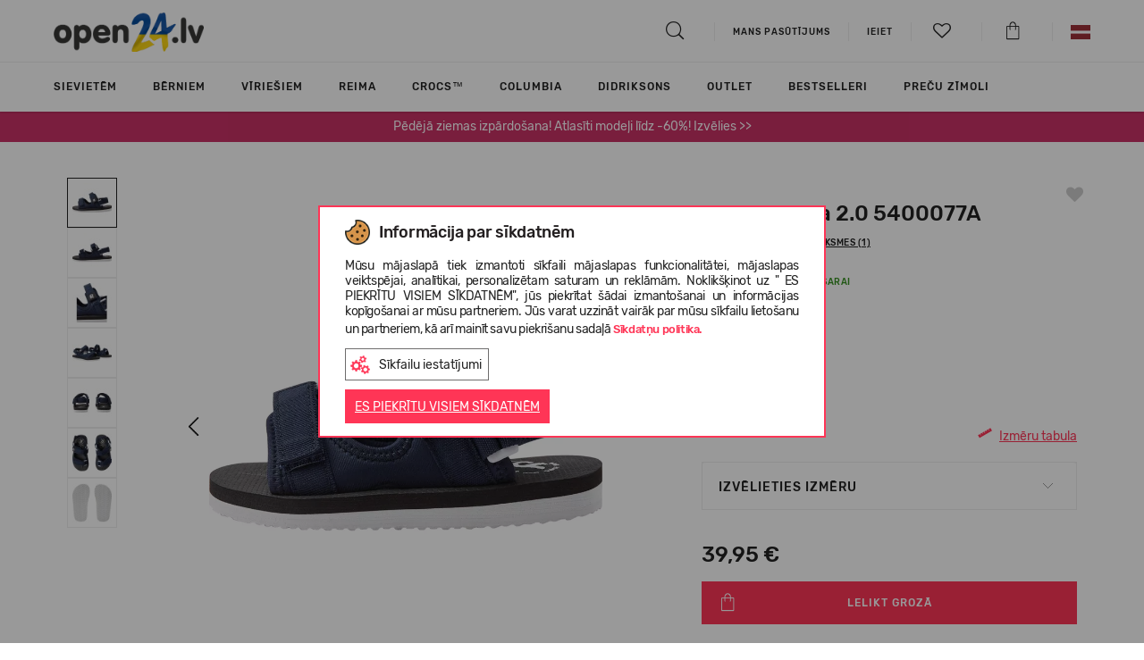

--- FILE ---
content_type: text/html; charset=UTF-8
request_url: https://www.open24.lv/lv/katalogs/reima-minsa-2-0-5400077a/
body_size: 39489
content:

<!DOCTYPE html>
<html lang="lv" dir="ltr">
	<head>
		<meta charset="utf-8">
		<meta http-equiv="X-UA-Compatible" content="IE=edge">
				
		<meta http-equiv="Content-Language" content="lv" />
					<link href="https://www.open24.lv/favicon.ico" rel="shortcut icon" type="image/x-icon" />
		
		<title>REIMA Minsa 2.0 5400077A | OPEN24.LV
</title>
		<meta name="viewport" content="width=device-width, initial-scale=1, maximum-scale=1">
		<meta name="description" content="Ļoti vieglas bērnu sandales brīvajam laikam. Papēža siksniņu varat noņemt. Augšdaļa izgatavota no sintētiska materiāla un tekstila; Velcro konstrukcija nodrošina vieglu sandaļu aiz..."/>
		<meta name="keywords" content="sievietēm, vīriešiem, bērniem, dāvana, crocs, converse, new balance, TOMS, UGG, EMU, vagabond, tiešsaistē"/>
		
		
		<meta property="fb:admins" content="823314152" />
		
                    				                                <link rel="alternate" href="https://www.open24.lv/lv/katalogs/reima-minsa-2-0-5400077a/" hreflang="x-default"/>
            				                                <link rel="alternate" href="https://www.open24.lv/en/catalog/reima-minsa-2-0-5400077a/" hreflang="en-lv"/>
                    		<link rel="canonical" href="https://www.open24.lv/lv/katalogs/reima-minsa-2-0-5400077a/"/>
		
						<meta property="og:title" content="REIMA Minsa 2.0 5400077A"/>
				<meta property="og:type" content="product"/>
				<meta property="og:image" content="https://www.open24.lv/images/galleries/1743506931_white-5400077a-6980-front.jpg"/>
				<meta property="og:description" content="Ļoti vieglas bērnu sandales brīvajam laikam. Papēža siksniņu varat noņemt. Augšdaļa izgatavota no sintētiska materiāla un tekstila; Velcro konstrukcija nodrošina vieglu sandaļu aiz..."/>
				<meta property="og:url" content="https://www.open24.lv/lv/katalogs/reima-minsa-2-0-5400077a/"/>
		 
		
                    

                                                    
            				<!-- Google Tag Manager -->
				<script>(function(w,d,s,l,i){ w[l]=w[l]||[];w[l].push({ 'gtm.start':
                            new Date().getTime(),event:'gtm.js' });var f=d.getElementsByTagName(s)[0],
                        j=d.createElement(s),dl=l!='dataLayer'?'&l='+l:'';j.async=true;j.src=
                        'https://www.googletagmanager.com/gtm.js?id='+i+dl;f.parentNode.insertBefore(j,f);
                    })(window,document,'script','dataLayer','GTM-M43Q89D');
				</script>
				<!-- End Google Tag Manager -->
                    		
					<link rel="stylesheet" type="text/css" href="https://www.open24.lv/fonts/rubik/stylesheet.css"/>
		
		
		

					<link rel="stylesheet" type="text/css" href="/core/vendors/jquery-ui/jquery-ui-1.10.4.custom.min.css?v=111111182979147"/>
					<link rel="stylesheet" type="text/css" href="/core/vendors/bootstrap-3.1.1/css/bootstrap.css?v=111111182979147"/>
					<link rel="stylesheet" type="text/css" href="https://www.open24.lv/vendors/bootstrap-select-1.13.14/css/bootstrap-select.min.css?v=111111182979147"/>
					<link rel="stylesheet" type="text/css" href="https://www.open24.lv/vendors/OwlCarousel2/dist/assets/owl.carousel.css?v=111111182979147"/>
					<link rel="stylesheet" type="text/css" href="https://www.open24.lv/vendors/lightGallery/dist/css/lightgallery.min.css?v=111111182979147"/>
					<link rel="stylesheet" type="text/css" href="https://www.open24.lv/vendors/fontawesome-free-5.15.3-web/css/all.min.css?v=111111182979147"/>
					<link rel="stylesheet" type="text/css" href="https://www.open24.lv/fonts/stylesheet.css?v=111111182979147"/>
					<link rel="stylesheet" type="text/css" href="/core/vendors/fancyBox-2.1.5/source/jquery.fancybox.css?v=111111182979147"/>
					<link rel="stylesheet" type="text/css" href="https://www.open24.lv/vendors/checkbox/checkbox.css?v=111111182979147"/>
					<link rel="stylesheet" type="text/css" href="https://www.open24.lv/vendors/custom_scrollbar/jquery.mCustomScrollbar.min.css?v=111111182979147"/>
					<link rel="stylesheet" type="text/css" href="https://www.open24.lv/vendors/slick-slider/slick.css?v=111111182979147"/>
					<link rel="stylesheet" type="text/css" href="https://www.open24.lv/vendors/popup/popup.css?v=111111182979147"/>
					<link rel="stylesheet" type="text/css" href="https://www.open24.lv/res/css/default.css?v=111111182979147"/>
					<link rel="stylesheet" type="text/css" href="https://www.open24.lv/res/css/style.css?v=111111182979147"/>
					<link rel="stylesheet" type="text/css" href="https://www.open24.lv/res/css/frontend/style.css?v=111111182979147"/>
		
		

        
            
            
        

		<script type="text/javascript" src="https://www.open24.lv/core/vendors/jquery/jquery-1.11.0.min.js?v=111111182979147"></script>
		<script type="text/javascript" src="https://www.open24.lv/core/vendors/jquery/jquery-migrate-1.2.1.min.js?v=111111182979147"></script>
        
					<script type="text/javascript" src="/core/vendors//jquery-ui/jquery-ui-1.10.4.custom.min.js?v=111111182979147" defer></script>
					<script type="text/javascript" src="/core/vendors/bootstrap-3.1.1/js/bootstrap.min.js?v=111111182979147" defer></script>
					<script type="text/javascript" src="https://www.open24.lv/vendors/bootstrap-select-1.13.14/js/bootstrap-select.min.js?v=111111182979147" defer></script>
					<script type="text/javascript" src="https://www.open24.lv/vendors/OwlCarousel2/dist/owl.carousel.js?v=111111182979147" defer></script>
					<script type="text/javascript" src="https://www.open24.lv/vendors/lightGallery/dist/js/lightgallery.js?v=111111182979147" defer></script>
					<script type="text/javascript" src="https://www.open24.lv/vendors/lightGallery/dist/js/lg-zoom.js?v=111111182979147" defer></script>
					<script type="text/javascript" src="/core/vendors/fancyBox-2.1.5/source/jquery.fancybox.pack.js?v=111111182979147" defer></script>
					<script type="text/javascript" src="https://www.open24.lv/res/js/frontend/frontend.js?v=111111182979147" defer></script>
					<script type="text/javascript" src="https://www.open24.lv/res/js/common.js?v=111111182979147" defer></script>
					<script type="text/javascript" src="/core/vendors/jquery-form/jquery.form.js?v=111111182979147" defer></script>
					<script type="text/javascript" src="/core/vendors/jquery-json/jquery.json.js?v=111111182979147" defer></script>
					<script type="text/javascript" src="https://www.open24.lv/res/js/ajax_submit.js?v=111111182979147" defer></script>
		
		
		<script type="text/javascript" src="https://www.open24.lv/js/frontend/jquery.ui.touch-punch.min.js" defer></script>

		<!--PRODUCT SLIDER -->
		
		<script type="text/javascript" src="https://www.open24.lv/vendors/slick-slider/slick.min.js" defer></script>

		<script type="text/javascript" src="https://www.open24.lv/vendors/custom_scrollbar/jquery.mCustomScrollbar.concat.min.js" defer></script>
		<script type="text/javascript" src="https://www.open24.lv/vendors/popup/popup.js" defer></script>
		

        

		<script>
			var _ml = _ml || [];
							 _ml.push({ account_code: 'r7s3p6q6m3y8o8z7' });
						/*(function() {
				var mlo = document.createElement('script'); mlo.type = 'text/javascript'; mlo.async = true; mlo.src = '//app.mailersoft.com/ecommerce/v2/track.js';var s = document.getElementsByTagName('script')[0]; s.parentNode.insertBefore(mlo, s);
			})();*/
		</script>
		<script>
            var globalProjectCurrency = 'EUR';
			$(document).ready(function(){
				$('#product_info img, .wysiwyg_content img').addClass('img-responsive');
			});
		</script>

		
		<script type="text/javascript" src="https://searchnode.net/static/open24/searchnode.min.js" async="async"></script>

                        	        	        	            	                        
            <script type="application/ld+json">
                {
                    "@context": "https://schema.org",
                    "@type": "Organization",
                    "url": "https://www.open24.lv/",
                    "logo": "https://www.open24.lv/images/frontend/new_logo_lv_ua.png?v=7",
                    "contactPoint": [
                        { "@type": "ContactPoint",
                            "telephone": "+37163898865",
                            "contactType": "customer service"
                        }
                    ]
                }
            </script>
        
        
        

		
		<script>
			(function(d, id) {
				if (!window.flowbox) { var f = function () { f.q.push(arguments); }; f.q = []; window.flowbox = f; }
				if (d.getElementById(id)) {return;}
					var s = d.createElement('script'), fjs = d.scripts[d.scripts.length - 1]; s.id = id; s.async = true;
				s.src = 'https://connect.getflowbox.com/flowbox.js';
				fjs.parentNode.insertBefore(s, fjs);
			})(document, 'flowbox-js-embed');
		</script>
		

					<script src="https://eu1-config.doofinder.com/2.x/1212525b-2e8f-452e-8e53-71b0db247007.js" async></script>
		
</head>
    
<body class="page_layout_default layout_products  project_open24">
                        <!-- Google Tag Manager (noscript) -->
            <noscript><iframe src="https://www.googletagmanager.com/ns.html?id=GTM-M43Q89D"
                              height="0" width="0" style="display:none;visibility:hidden"></iframe></noscript>
            <!-- End Google Tag Manager (noscript) -->
                
    <!--[if lte IE 8]>
       <script type="text/javascript" src="https://www.open24.lv/js/frontend/jquery.placeholder.js"></script>
            <script type="text/javascript">
                $(function() {
                    $('input, textarea').placeholder();
                    var html;
                });
            </script>
    <![endif]-->
    

    	<div id="page_type_product">
		    
	


<header>
	<div class="container">
		<div class="logo">
			<i class="icon-hamburger js-page-slide-open" data-rel="menu"></i>
			<a href="https://www.open24.lv/lv/" >
										                    	                    	                    													<img src="https://www.open24.lv/images/frontend/new_logo_lv_ua.png?v=7" class="quarantine" alt="Open24.lv">
																		</a>
		</div>

									        <div class="contact_phone hidden-xs hidden-sm">
							 
					</div>
        
		<div class="links">
			<ul>
				<li>
					<a href="#searchBlock" id="searchBtn"><i class="icon-search"></i></a>

					<div id="searchBlock" class="search_block" style="display: none;">
						<form action="https://www.open24.lv/lv/search/" method="get" id="searchForm">
							<input type="text" name="query" autocomplete="off" value="">
						</form>
						<div id="search_results_block">
							<div class="search_products hidden-xs clearfix"></div>
							<div class="search_brands"></div>
							<div class="search_targets"></div>
						</div>
					</div>

					
				</li>

									<li><a href="https://www.open24.lv/lv/mans-pasutijums/"><span>Mans pasūtījums</span></a> </li>
				
				<li class="hidden-xs hidden-sm">			<a href="https://www.open24.lv/lv/mans-konts/mani-pasutijumi/" class="login"><span class="south_arrow">Ieiet</span></a>
	
	
	
		
		
		
			
				
					
						
							
								
							
						
					
				
			
		
	
	
</li>
                                <li>
                    <a href="#" class="js-page-slide-open" data-rel="wishlist_info"><i class="icon-heart-empty"><span class="count"></span></i></a>
                </li>
				<li>
					<a href="https://www.open24.lv/lv/mans-konts/precu-grozs/" class="" data-rel="" id="cart_button"><i class="icon-shopping_bag"></i></a>
				</li>
									<li class="hidden-xs hidden-sm">
						<div class="lang_menu top-menus">
	<a href="#" class="top-menus-link"><img src="https://www.open24.lv/images/frontend/flags/lv.png" alt="LV" /></a>
	<div class="js-page-slide">
		<ul>
														                    <li class="last">
                                                                                                                                <a href="https://www.open24.lv/en/catalog/reima-minsa-2-0-5400077a/">
                            <img src="https://www.open24.lv/images/frontend/flags/en.png" alt="EN" />
                        </a>
                    </li>
									</ul>
	</div>
</div>



	
	
	
	
	
	





	
	
	
	
		
	
		
		
		
		
			
			
		
	



					</li>
							</ul>
		</div>

		<script type="text/javascript">

			$(function(){
				if ($(window).width() > 992 ) {
					$('html').on('click', function (e) {
						if ($(e.target).is('.top-menus-link')) {
							e.preventDefault();
							$(e.target).next('.js-page-slide').show();
						} else if ($(e.target).parent().is('.top-menus-link')) {
							e.preventDefault();
							$(e.target).parent().next('.js-page-slide').show();
						} else {
							$('.top-menus .js-page-slide').hide();
						}
					});
				}
			});

			project_id = 2;
			project_lang = 'lv';
			project_currency = 'EUR';
			project_search_url = 'https://www.open24.lv/lv/search/';

			//			$('html body').click(function (e)
//			{
//				if (e.target.id != 'search_results_block' && !$('#search_results_block').find(e.target).length && e.target.name != "query") {
//					$('#search_results_block').hide();
//					$('#search_results').html('');
//				}
//			});

		</script>

		
	</div>

</header>

<div id="wishlist_info" class="cart_info js-page-slide">
    <img src="https://www.open24.lv/images/frontend/open24_loader.gif" alt="" />
    
    <script>
        var wishlist_cnt = '0';
        if (wishlist_cnt > 0) {
            $("a[data-rel='wishlist_info'] i").removeClass('icon-heart-empty').addClass('icon-heart');
            $("a[data-rel='wishlist_info'] i .count").html(wishlist_cnt > 9 ? '9+' : wishlist_cnt);
        } else {
            $("a[data-rel='wishlist_info'] i").removeClass('icon-heart').addClass('icon-heart-empty');
            $("a[data-rel='wishlist_info'] i .count").html('');
        }

        $(function() {
            $(document).off('click', '#wishlist_detailed_items .wishlist_items .col > a');
            $(document).on('click', '#wishlist_detailed_items .wishlist_items .col > a', function(e) {
                //if (e.which!=2 && !e.ctrlKey && !e.shiftKey) $("#ajax_loader").show();
                e.preventDefault();
                e.stopPropagation();

                var prod_url = $(this).attr('href');
                if( $(e.target).hasClass('size')) {
                    var size = $(e.target).data('size');
                    if(prod_url.indexOf('?') === -1) {
                        prod_url += '?size='+size;
                    } else {
                        prod_url += '&size='+size;
                    }
                }
                else if ($(e.target).hasClass('remove')) {
                    color_id = $(e.target).data('color');
                    
                    $('#wishlist_info').append('<div id="wishlist_loader_bg"></div>');
                    $('#wishlist_info').append('<img id="wishlist_loader" src="https://www.open24.lv/images/frontend/open24_loader.gif" alt="" />');
                    
                    wishlist_actions(color_id, true);

                    $(e.target).parent().click(function(){
                        return false;
                    });
                    
                    setTimeout(function() {
                        $('#wishlist_item'+color_id).remove();
                        $('#wishlist_info #wishlist_loader').remove();
                        $('#wishlist_info #wishlist_loader_bg').remove();
                    }, 500);
                    
                    return false;
                }

                window.location = prod_url;
                return false;
            });

            $(document).off('change', '#wishlist_detailed_items .col select[name="item_id"]');
            $(document).on('change', '#wishlist_detailed_items .col select[name="item_id"]', function(e) {
                color_id = $(this).data('color');
                if ($(this).val() != '' && $(this).val() != 'placeholder') {
                    $('#wishlist_detailed_items #wishlist_item'+color_id+' .add2cart').removeClass('disabled');
                }
                else {
                    $('#wishlist_detailed_items #wishlist_item'+color_id+' .add2cart').addClass('disabled');
                }
            });
            $(document).off('click', '#wishlist_detailed_items .col .add2cart');
            $(document).on('click', '#wishlist_detailed_items .col .add2cart', function(e) {
                color_id = $(this).data('color');

                item_el = $('#cart_add_form'+color_id+' input[name=cart_add]');
                if (item_el.val()) {
                    item_el.val('product_items:'+item_el.val());
                }
                else {
                    item_el.val('product_items:'+$('#wishlist_item_select'+color_id).val());
                }

                if (item_el.val() != '') {

                    form_el = $('#cart_add_form'+color_id);

                    fdata = form_el.serialize();

                    $('#wishlist_detailed_items #wishlist_item'+color_id+' .add2cart').addClass('disabled');
                    $.ajax({
                        type: 'GET',
                        dataType: 'json',
                        url: '?'+fdata,
                        success: function(data){
                            if(data.error) {
                                $('.buttons .alert').remove();
                                $('#wishlist_detailed_items .wishlist_items').before('<div class="alert alert-danger error_message">'+data.msg+'</div>');

                                setTimeout(function(){
                                    $('#wishlist_detailed_items .alert').fadeOut('fast');
                                }, 2000);

                                $('#wishlist_detailed_items #wishlist_item'+color_id+' .add2cart').removeClass('disabled');
                                request = false;
                            } else {
                                init_components();

                                $.get('?display=content_types/orders/cart_detailed_items', function(html){
                                    $('#cart_detailed_items').replaceWith(html);
                                    //cart_popup();
                                    setTimeout(function() {
                                        $('.js-page-slide-open[data-rel="cart_info"]').trigger('click');
                                    }, 500);
                                    init_components();
                                });

                                wishlist_actions(color_id, true);

                                $('#wishlist_detailed_items .wishlist_items').before('<div class="alert alert-success">Prece pievienota grozam</div>');

                                setTimeout(function(){
                                    $('#wishlist_detailed_items .alert').fadeOut('slow');
                                    $('#wishlist_item'+color_id).fadeOut('slow');
                                }, 2000);

                                /*setTimeout(function(){
                                 $('html, body').animate({ scrollTop: 0 }, 500);
                                 $(".cart_buttons .cart_popup").fadeIn('fast').delay('4000').fadeOut('fast');
                                 $('#cart_add_form .cart_add_btn').removeClass('done').html('Lelikt grozā');
                                 request = false;
                                 }, 2000);*/
                            }
                        }
                    });
                }
            });

            /*$(document).off('change', '#wishlist_detailed_items .col select[name="item_id"]');
             $(document).on('change', '#wishlist_detailed_items .col select[name="item_id"]', function(e) {
             console.log($(this).val());
             });*/
        });
    </script>
</div>




	<div id="menu" class="js-page-slide">
	<div class="mobile-menu visible-xs visible-sm">
		<div class="container">
			<ul class="clearfix">
				<li><i class="icon-close_big js-page-slide-close js-page-slide-close-all" data-rel="menu"></i></li>
									<li class="pull-right">
						<div class="top-menus">
							<a href="#" class="js-page-slide-open" data-rel="langs_menu"><img src="https://www.open24.lv/images/frontend/flags/lv.png" alt="LV" /></a>
							<div id="langs_menu" class="js-page-slide">
								<div class="mobile-head cta1 js-page-slide-close" data-rel="langs_menu">
									Atpakaļ
								</div>
								<ul>
																																																	<li class="last">
												<a href="https://www.open24.lv/en/">
													<img src="https://www.open24.lv/images/frontend/flags/en.png" alt="EN" /> EN
												</a>
											</li>
																											</ul>
							</div>
						</div>
					</li>
				
				<li class="login_menu pull-right" >			<a href="https://www.open24.lv/lv/mans-konts/mani-pasutijumi/" class="login"><span class="south_arrow">Ieiet</span></a>
	
	
	
		
		
		
			
				
					
						
							
								
							
						
					
				
			
		
	
	
</li>

									<li><a href="https://www.open24.lv/lv/mans-pasutijums/"><span>Mans pasūtījums</span></a> </li>
				
							</ul>
		</div>
	</div>
	<div class="js-page-slide-content">
		<div class="container">
            <ul class="nav navbar-nav">

            <li class="dropdown dropmenu styled  childs" style="">
            <a href="https://www.open24.lv/lv/katalogs/sievietem/?sort_by=priority+desc" class="js-page-slide-open" data-rel="menugroups-16" data-level="1">
                                    <div class="image"><img src="https://www.open24.lv/cache/images/7a3c6e6fae0c15a41ad402dbbb40df45.png" class="img-responsive" /></div>
                                Sievietēm
                <em class="hidden-sm hidden-xs"></em>
                <span class=" hidden-sm hidden-xs south_arrow"></span>
            </a>
                            <div id="menugroups-16" class="dropdown-menu js-page-slide">
                    <div class="mobile-head js-page-slide-close" data-rel="menugroups-16">
                        Sievietēm
                    </div>
                    <div class="js-page-slide-content">
                        <div class="container">
                            <div class="row">
                                <div class="menu-list-mobile visible-xs visible-sm">
                                                                                                                        <div class="list-default childs">
                                                                                                    <h6 class="title js-page-slide-open" data-rel="menuheaders-666" data-level="2">

																<span>
																	<span class="plus visible-sm visible-xs"></span>
																	
                                                                        <div class="image"><img src="https://www.open24.lv/cache/images/1c58b8eae807f79f455e5168f3f01785.png" class="img-responsive" /></div>
                                                                                                                                        Apavi																</span>
                                                    </h6>

                                                    <div id="menuheaders-666" class="item2 js-page-slide">
                                                        <ul class="js-page-slide-content">
                                                            <li class="mobile-head js-page-slide-close" data-rel="menuheaders-666">
                                                                Apavi                                                            </li>
                                                                                                                                                                                                                                                                        <li class="special3 visible-mobile">
                                                                            <a href="https://www.open24.lv/lv/katalogs/apavi/sievietem/?sort_by=priority+desc" data-level="3" >
                                                                                                                                                                                                                                                    Visas preces
                                                                                                                                                            </a>
                                                                        </li>
                                                                                                                                                                                                                                                                                                                                                                                                            <li class="special ">
                                                                            <a href="https://www.open24.lv/lv/katalogs/apavi/zabaki/sievietem/?sort_by=priority+desc" data-level="3" >
                                                                                                                                                                                                                                                    Zābaki
                                                                                                                                                            </a>
                                                                        </li>
                                                                                                                                                                                                                                                                                                                                                                                                            <li class="special ">
                                                                            <a href="https://www.open24.lv/lv/katalogs/apavi/klikatas/sievietem/?sort_by=priority+desc" data-level="3" >
                                                                                                                                                                                                                                                    Klikatas
                                                                                                                                                            </a>
                                                                        </li>
                                                                                                                                                                                                                                                                                                                                                                                                            <li class="special ">
                                                                            <a href="https://www.open24.lv/lv/katalogs/apavi/Ieslucenes/sievietem/?sort_by=priority+desc" data-level="3" >
                                                                                                                                                                                                                                                    Iešļūcenes
                                                                                                                                                            </a>
                                                                        </li>
                                                                                                                                                                                                                                                                                                                                                                                                            <li class="special ">
                                                                            <a href="https://www.open24.lv/lv/katalogs/apavi/flip-flopi/sievietem/?sort_by=priority+desc" data-level="3" >
                                                                                                                                                                                                                                                    Flip-flopi
                                                                                                                                                            </a>
                                                                        </li>
                                                                                                                                                                                                                                                                                                                                                                                                            <li class="special ">
                                                                            <a href="https://www.open24.lv/lv/katalogs/apavi/sandales/sievietem/?sort_by=priority+desc" data-level="3" >
                                                                                                                                                                                                                                                    Sandales 
                                                                                                                                                            </a>
                                                                        </li>
                                                                                                                                                                                                                                                                                                                                                                                                            <li class="special ">
                                                                            <a href="https://www.open24.lv/lv/katalogs/apavi/lietus-zabaki/sievietem/?sort_by=priority+desc" data-level="3" >
                                                                                                                                                                                                                                                    Lietus zābaki
                                                                                                                                                            </a>
                                                                        </li>
                                                                                                                                                                                                                                                                                                                                                                                                            <li class="special ">
                                                                            <a href="https://www.open24.lv/lv/katalogs/apavi/sporta-apavu/sievietem/?sort_by=priority+desc" data-level="3" >
                                                                                                                                                                                                                                                    Sporta apavu
                                                                                                                                                            </a>
                                                                        </li>
                                                                                                                                                                                                                                                                                                                                                                                                            <li class="special ">
                                                                            <a href="https://www.open24.lv/lv/katalogs/apavi/kurpes/sievietem/?sort_by=priority+desc" data-level="3" >
                                                                                                                                                                                                                                                    Kurpes
                                                                                                                                                            </a>
                                                                        </li>
                                                                                                                                                                                                                                                                                                                                                                                                            <li class="special ">
                                                                            <a href="https://www.open24.lv/lv/katalogs/apavi/mokasini/sievietem/?sort_by=priority+desc" data-level="3" >
                                                                                                                                                                                                                                                    Mokasīni
                                                                                                                                                            </a>
                                                                        </li>
                                                                                                                                                                                                                                                                                                                                                                                                            <li class="special ">
                                                                            <a href="https://www.open24.lv/lv/katalogs/apavi/bezpapezu-kurpes/sievietem/?sort_by=priority+desc" data-level="3" >
                                                                                                                                                                                                                                                    Bezpapēžu kurpes
                                                                                                                                                            </a>
                                                                        </li>
                                                                                                                                                                                                                                                                                                                                                                                                            <li class="special3 hidden-mobile">
                                                                            <a href="https://www.open24.lv/lv/katalogs/apavi/sievietem/?sort_by=priority+desc" data-level="3" >
                                                                                                                                                                                                                                                    Visas preces
                                                                                                                                                            </a>
                                                                        </li>
                                                                                                                                                                                                                                                        </ul>
                                                    </div>
                                                                                            </div>
                                                                                                                                                                <div class="list-default childs">
                                                                                                    <h6 class="title js-page-slide-open" data-rel="menuheaders-667" data-level="2">

																<span>
																	<span class="plus visible-sm visible-xs"></span>
																	
                                                                        <div class="image"><img src="https://www.open24.lv/cache/images/bf013ee74c3f58f57ed1eb510a841727.png" class="img-responsive" /></div>
                                                                                                                                        Apģērbi																</span>
                                                    </h6>

                                                    <div id="menuheaders-667" class="item2 js-page-slide">
                                                        <ul class="js-page-slide-content">
                                                            <li class="mobile-head js-page-slide-close" data-rel="menuheaders-667">
                                                                Apģērbi                                                            </li>
                                                                                                                                                                                                                                                                        <li class="special3 visible-mobile">
                                                                            <a href="https://www.open24.lv/lv/katalogs/apgerbi/sievietem/?sort_by=priority+desc" data-level="3" >
                                                                                                                                                                                                                                                    Visas preces
                                                                                                                                                            </a>
                                                                        </li>
                                                                                                                                                                                                                                                                                                                                                                                                            <li class="special ">
                                                                            <a href="https://www.open24.lv/lv/katalogs/apgerbi/jakas/sievietem/?sort_by=priority+desc" data-level="3" >
                                                                                                                                                                                                                                                    Jakas
                                                                                                                                                            </a>
                                                                        </li>
                                                                                                                                                                                                                                                                                                                                                                                                            <li class="special ">
                                                                            <a href="https://www.open24.lv/lv/katalogs/apgerbi/dzemperi/sievietem/?sort_by=priority+desc" data-level="3" >
                                                                                                                                                                                                                                                    Džemperi un puloveri
                                                                                                                                                            </a>
                                                                        </li>
                                                                                                                                                                                                                                                                                                                                                                                                            <li class="special ">
                                                                            <a href="https://www.open24.lv/lv/katalogs/apgerbi/vestes/sievietem/?sort_by=priority+desc" data-level="3" >
                                                                                                                                                                                                                                                    Vestes
                                                                                                                                                            </a>
                                                                        </li>
                                                                                                                                                                                                                                                                                                                                                                                                            <li class="special ">
                                                                            <a href="https://www.open24.lv/lv/katalogs/apgerbi/bikses/sievietem/?sort_by=priority+desc" data-level="3" >
                                                                                                                                                                                                                                                    Bikses
                                                                                                                                                            </a>
                                                                        </li>
                                                                                                                                                                                                                                                                                                                                                                                                            <li class="special ">
                                                                            <a href="https://www.open24.lv/lv/katalogs/apgerbi/termo-drebes/sievietem/?sort_by=priority+desc" data-level="3" >
                                                                                                                                                                                                                                                    Termoapģērbs
                                                                                                                                                            </a>
                                                                        </li>
                                                                                                                                                                                                                                                                                                                                                                                                            <li class="special ">
                                                                            <a href="https://www.open24.lv/lv/katalogs/apgerbi/kombinezons/sievietem/?sort_by=priority+desc" data-level="3" >
                                                                                                                                                                                                                                                    Kombinezons
                                                                                                                                                            </a>
                                                                        </li>
                                                                                                                                                                                                                                                                                                                                                                                                            <li class="special ">
                                                                            <a href="https://www.open24.lv/lv/katalogs/apgerbi/t-krekli/sievietem/?sort_by=priority+desc" data-level="3" >
                                                                                                                                                                                                                                                    T-krekli
                                                                                                                                                            </a>
                                                                        </li>
                                                                                                                                                                                                                                                                                                                                                                                                            <li class="special ">
                                                                            <a href="https://www.open24.lv/lv/katalogs/apgerbi/lietus-apgerbs/sievietem/?sort_by=priority+desc" data-level="3" >
                                                                                                                                                                                                                                                    Lietus apģērbs
                                                                                                                                                            </a>
                                                                        </li>
                                                                                                                                                                                                                                                                                                                                                                                                            <li class="special ">
                                                                            <a href="https://www.open24.lv/lv/katalogs/apgerbi/kleitas/sievietem/?sort_by=priority+desc" data-level="3" >
                                                                                                                                                                                                                                                    Kleitas
                                                                                                                                                            </a>
                                                                        </li>
                                                                                                                                                                                                                                                                                                                                                                                                            <li class="special ">
                                                                            <a href="https://www.open24.lv/lv/katalogs/apgerbi/krekli/sievietem/?sort_by=priority+desc" data-level="3" >
                                                                                                                                                                                                                                                    Krekli
                                                                                                                                                            </a>
                                                                        </li>
                                                                                                                                                                                                                                                                                                                                                                                                            <li class="special3 hidden-mobile">
                                                                            <a href="https://www.open24.lv/lv/katalogs/apgerbi/sievietem/?sort_by=priority+desc" data-level="3" >
                                                                                                                                                                                                                                                    Visas preces
                                                                                                                                                            </a>
                                                                        </li>
                                                                                                                                                                                                                                                        </ul>
                                                    </div>
                                                                                            </div>
                                                                                                                                                                <div class="list-default childs">
                                                                                                    <h6 class="title js-page-slide-open" data-rel="menuheaders-1235" data-level="2">

																<span>
																	<span class="plus visible-sm visible-xs"></span>
																	
                                                                        <div class="image"><img src="https://www.open24.lv/cache/images/7d68d7b7db7919282938ea1d1599b9d6.png" class="img-responsive" /></div>
                                                                                                                                        Aksesuāri																</span>
                                                    </h6>

                                                    <div id="menuheaders-1235" class="item2 js-page-slide">
                                                        <ul class="js-page-slide-content">
                                                            <li class="mobile-head js-page-slide-close" data-rel="menuheaders-1235">
                                                                Aksesuāri                                                            </li>
                                                                                                                                                                                                                                                                        <li class="special3 visible-mobile">
                                                                            <a href="https://www.open24.lv/lv/katalogs/aksesuāri/sievietem/?sort_by=priority+desc" data-level="3" >
                                                                                                                                                                                                                                                    Visas preces
                                                                                                                                                            </a>
                                                                        </li>
                                                                                                                                                                                                                                                                                                                                                                                                            <li class="special ">
                                                                            <a href="https://www.open24.lv/lv/katalogs/aksesuāri/crocs-jibbitz-aksesuari/sievietem/?sort_by=priority+desc" data-level="3" >
                                                                                                                                                                                                                                                    Crocs™ Jibbitz aksesuāri
                                                                                                                                                            </a>
                                                                        </li>
                                                                                                                                                                                                                                                                                                                                                                                                            <li class="special ">
                                                                            <a href="https://www.open24.lv/lv/katalogs/aksesuāri/apavu-radzes/sievietem/?sort_by=priority+desc" data-level="3" >
                                                                                                                                                                                                                                                    Apavu radzes
                                                                                                                                                            </a>
                                                                        </li>
                                                                                                                                                                                                                                                                                                                                                                                                            <li class="special ">
                                                                            <a href="https://www.open24.lv/lv/katalogs/aksesuāri/apavu-kopsanas-lidzekli/sievietem/?sort_by=priority+desc" data-level="3" >
                                                                                                                                                                                                                                                    Apavu kopšanas līdzekļi
                                                                                                                                                            </a>
                                                                        </li>
                                                                                                                                                                                                                                                                                                                                                                                                            <li class="special ">
                                                                            <a href="https://www.open24.lv/lv/katalogs/aksesuāri/zekes/sievietem/?sort_by=priority+desc" data-level="3" >
                                                                                                                                                                                                                                                    Zeķes
                                                                                                                                                            </a>
                                                                        </li>
                                                                                                                                                                                                                                                                                                                                                                                                            <li class="special ">
                                                                            <a href="https://www.open24.lv/lv/katalogs/aksesuāri/cimdi/sievietem/?sort_by=priority+desc" data-level="3" >
                                                                                                                                                                                                                                                    Cimdi
                                                                                                                                                            </a>
                                                                        </li>
                                                                                                                                                                                                                                                                                                                                                                                                            <li class="special ">
                                                                            <a href="https://www.open24.lv/lv/katalogs/aksesuāri/udens-pudeles/sievietem/?sort_by=priority+desc" data-level="3" >
                                                                                                                                                                                                                                                    Ūdens pudele
                                                                                                                                                            </a>
                                                                        </li>
                                                                                                                                                                                                                                                                                                                                                                                                            <li class="special ">
                                                                            <a href="https://www.open24.lv/lv/katalogs/aksesuāri/somas/sievietem/?sort_by=priority+desc" data-level="3" >
                                                                                                                                                                                                                                                    Somas, mugursomas un sporta somas
                                                                                                                                                            </a>
                                                                        </li>
                                                                                                                                                                                                                                                                                                                                                                                                            <li class="special ">
                                                                            <a href="https://www.open24.lv/lv/katalogs/aksesuāri/cepures/sievietem/?sort_by=priority+desc" data-level="3" >
                                                                                                                                                                                                                                                    cepures
                                                                                                                                                            </a>
                                                                        </li>
                                                                                                                                                                                                                                                                                                                                                                                                            <li class="special ">
                                                                            <a href="https://www.open24.lv/lv/katalogs/aksesuāri/salles/sievietem/?sort_by=priority+desc" data-level="3" >
                                                                                                                                                                                                                                                    Šalles
                                                                                                                                                            </a>
                                                                        </li>
                                                                                                                                                                                                                                                                                                                                                                                                            <li class="special ">
                                                                            <a href="https://www.open24.lv/lv/katalogs/aksesuāri/kosmetikas-sominas/sievietem/?sort_by=priority+desc" data-level="3" >
                                                                                                                                                                                                                                                    Kosmētikas somiņas
                                                                                                                                                            </a>
                                                                        </li>
                                                                                                                                                                                                                                                                                                                                                                                                            <li class="special3 hidden-mobile">
                                                                            <a href="https://www.open24.lv/lv/katalogs/aksesuāri/sievietem/?sort_by=priority+desc" data-level="3" >
                                                                                                                                                                                                                                                    Visas preces
                                                                                                                                                            </a>
                                                                        </li>
                                                                                                                                                                                                                                                        </ul>
                                                    </div>
                                                                                            </div>
                                                                                                                                                                <div class="list-default">
                                                                                                    <h6 class="title">
                                                        <a href='https://www.open24.lv/lv/Precu-zimoli/?sort_by=priority+desc' data-level="2">
                                                                                                                            <div class="image"><img src="https://www.open24.lv/cache/images/19de71d2c6ff340510f71f281db83721.png" class="img-responsive" /></div>
                                                                                                                        PREČU ZĪME
                                                        </a>
                                                    </h6>
                                                                                            </div>
                                                                                                            </div>

                                <div class="menu-list-desktop hidden-xs hidden-sm">
                                                                        
                                    <div class="col col-md-3">
                                        <div class="list-default childs">
                                                                                                                                                <h6 class="title js-page-slide-open" data-rel="menuheaders-666" data-level="2"><span><span class="plus visible-sm visible-xs"></span>Apavi</span></h6>
                                                                                                <div id="menuheaders-666" class="item2 js-page-slide">
                                                    <ul class="js-page-slide-content">
                                                        <li class="mobile-head js-page-slide-close" data-rel="menuheaders-666">
                                                            Apavi                                                        </li>
                                                                                                                                                                                                                                                        <li class="special3 visible-mobile">

                                                                        <a href="https://www.open24.lv/lv/katalogs/apavi/sievietem/?sort_by=priority+desc" data-level="3" class="clearfix">

                                                                                                                                                                                                                                                Visas preces
                                                                                                                                                            
                                                                        </a>
                                                                    </li>
                                                                                                                                                                                                                                                                                                                                                                                    <li class="special ">

                                                                        <a href="https://www.open24.lv/lv/katalogs/apavi/zabaki/sievietem/?sort_by=priority+desc" data-level="3" class="clearfix">

                                                                                                                                                                                                                                                Zābaki
                                                                                                                                                            
                                                                        </a>
                                                                    </li>
                                                                                                                                                                                                                                                                                                                                                                                    <li class="special ">

                                                                        <a href="https://www.open24.lv/lv/katalogs/apavi/klikatas/sievietem/?sort_by=priority+desc" data-level="3" class="clearfix">

                                                                                                                                                                                                                                                Klikatas
                                                                                                                                                            
                                                                        </a>
                                                                    </li>
                                                                                                                                                                                                                                                                                                                                                                                    <li class="special ">

                                                                        <a href="https://www.open24.lv/lv/katalogs/apavi/Ieslucenes/sievietem/?sort_by=priority+desc" data-level="3" class="clearfix">

                                                                                                                                                                                                                                                Iešļūcenes
                                                                                                                                                            
                                                                        </a>
                                                                    </li>
                                                                                                                                                                                                                                                                                                                                                                                    <li class="special ">

                                                                        <a href="https://www.open24.lv/lv/katalogs/apavi/flip-flopi/sievietem/?sort_by=priority+desc" data-level="3" class="clearfix">

                                                                                                                                                                                                                                                Flip-flopi
                                                                                                                                                            
                                                                        </a>
                                                                    </li>
                                                                                                                                                                                                                                                                                                                                                                                    <li class="special ">

                                                                        <a href="https://www.open24.lv/lv/katalogs/apavi/sandales/sievietem/?sort_by=priority+desc" data-level="3" class="clearfix">

                                                                                                                                                                                                                                                Sandales 
                                                                                                                                                            
                                                                        </a>
                                                                    </li>
                                                                                                                                                                                                                                                                                                                                                                                    <li class="special ">

                                                                        <a href="https://www.open24.lv/lv/katalogs/apavi/lietus-zabaki/sievietem/?sort_by=priority+desc" data-level="3" class="clearfix">

                                                                                                                                                                                                                                                Lietus zābaki
                                                                                                                                                            
                                                                        </a>
                                                                    </li>
                                                                                                                                                                                                                                                                                                                                                                                    <li class="special ">

                                                                        <a href="https://www.open24.lv/lv/katalogs/apavi/sporta-apavu/sievietem/?sort_by=priority+desc" data-level="3" class="clearfix">

                                                                                                                                                                                                                                                Sporta apavu
                                                                                                                                                            
                                                                        </a>
                                                                    </li>
                                                                                                                                                                                                                                                                                                                                                                                    <li class="special ">

                                                                        <a href="https://www.open24.lv/lv/katalogs/apavi/kurpes/sievietem/?sort_by=priority+desc" data-level="3" class="clearfix">

                                                                                                                                                                                                                                                Kurpes
                                                                                                                                                            
                                                                        </a>
                                                                    </li>
                                                                                                                                                                                                                                                                                                                                                                                    <li class="special ">

                                                                        <a href="https://www.open24.lv/lv/katalogs/apavi/mokasini/sievietem/?sort_by=priority+desc" data-level="3" class="clearfix">

                                                                                                                                                                                                                                                Mokasīni
                                                                                                                                                            
                                                                        </a>
                                                                    </li>
                                                                                                                                                                                                                                                                                                                                                                                    <li class="special ">

                                                                        <a href="https://www.open24.lv/lv/katalogs/apavi/bezpapezu-kurpes/sievietem/?sort_by=priority+desc" data-level="3" class="clearfix">

                                                                                                                                                                                                                                                Bezpapēžu kurpes
                                                                                                                                                            
                                                                        </a>
                                                                    </li>
                                                                                                                                                                                                                                                                                                                                                                                    <li class="special3 hidden-mobile">

                                                                        <a href="https://www.open24.lv/lv/katalogs/apavi/sievietem/?sort_by=priority+desc" data-level="3" class="clearfix">

                                                                                                                                                                                                                                                Visas preces
                                                                                                                                                            
                                                                        </a>
                                                                    </li>
                                                                                                                                                                                                                                        </ul>
                                                </div>
                                                                                    </div>
                                                                        </div>
                                                                
                                                                
                                    <div class="col col-md-3">
                                        <div class="list-default childs">
                                                                                                                                                <h6 class="title js-page-slide-open" data-rel="menuheaders-667" data-level="2"><span><span class="plus visible-sm visible-xs"></span>Apģērbi</span></h6>
                                                                                                <div id="menuheaders-667" class="item2 js-page-slide">
                                                    <ul class="js-page-slide-content">
                                                        <li class="mobile-head js-page-slide-close" data-rel="menuheaders-667">
                                                            Apģērbi                                                        </li>
                                                                                                                                                                                                                                                        <li class="special3 visible-mobile">

                                                                        <a href="https://www.open24.lv/lv/katalogs/apgerbi/sievietem/?sort_by=priority+desc" data-level="3" class="clearfix">

                                                                                                                                                                                                                                                Visas preces
                                                                                                                                                            
                                                                        </a>
                                                                    </li>
                                                                                                                                                                                                                                                                                                                                                                                    <li class="special ">

                                                                        <a href="https://www.open24.lv/lv/katalogs/apgerbi/jakas/sievietem/?sort_by=priority+desc" data-level="3" class="clearfix">

                                                                                                                                                                                                                                                Jakas
                                                                                                                                                            
                                                                        </a>
                                                                    </li>
                                                                                                                                                                                                                                                                                                                                                                                    <li class="special ">

                                                                        <a href="https://www.open24.lv/lv/katalogs/apgerbi/dzemperi/sievietem/?sort_by=priority+desc" data-level="3" class="clearfix">

                                                                                                                                                                                                                                                Džemperi un puloveri
                                                                                                                                                            
                                                                        </a>
                                                                    </li>
                                                                                                                                                                                                                                                                                                                                                                                    <li class="special ">

                                                                        <a href="https://www.open24.lv/lv/katalogs/apgerbi/vestes/sievietem/?sort_by=priority+desc" data-level="3" class="clearfix">

                                                                                                                                                                                                                                                Vestes
                                                                                                                                                            
                                                                        </a>
                                                                    </li>
                                                                                                                                                                                                                                                                                                                                                                                    <li class="special ">

                                                                        <a href="https://www.open24.lv/lv/katalogs/apgerbi/bikses/sievietem/?sort_by=priority+desc" data-level="3" class="clearfix">

                                                                                                                                                                                                                                                Bikses
                                                                                                                                                            
                                                                        </a>
                                                                    </li>
                                                                                                                                                                                                                                                                                                                                                                                    <li class="special ">

                                                                        <a href="https://www.open24.lv/lv/katalogs/apgerbi/termo-drebes/sievietem/?sort_by=priority+desc" data-level="3" class="clearfix">

                                                                                                                                                                                                                                                Termoapģērbs
                                                                                                                                                            
                                                                        </a>
                                                                    </li>
                                                                                                                                                                                                                                                                                                                                                                                    <li class="special ">

                                                                        <a href="https://www.open24.lv/lv/katalogs/apgerbi/kombinezons/sievietem/?sort_by=priority+desc" data-level="3" class="clearfix">

                                                                                                                                                                                                                                                Kombinezons
                                                                                                                                                            
                                                                        </a>
                                                                    </li>
                                                                                                                                                                                                                                                                                                                                                                                    <li class="special ">

                                                                        <a href="https://www.open24.lv/lv/katalogs/apgerbi/t-krekli/sievietem/?sort_by=priority+desc" data-level="3" class="clearfix">

                                                                                                                                                                                                                                                T-krekli
                                                                                                                                                            
                                                                        </a>
                                                                    </li>
                                                                                                                                                                                                                                                                                                                                                                                    <li class="special ">

                                                                        <a href="https://www.open24.lv/lv/katalogs/apgerbi/lietus-apgerbs/sievietem/?sort_by=priority+desc" data-level="3" class="clearfix">

                                                                                                                                                                                                                                                Lietus apģērbs
                                                                                                                                                            
                                                                        </a>
                                                                    </li>
                                                                                                                                                                                                                                                                                                                                                                                    <li class="special ">

                                                                        <a href="https://www.open24.lv/lv/katalogs/apgerbi/kleitas/sievietem/?sort_by=priority+desc" data-level="3" class="clearfix">

                                                                                                                                                                                                                                                Kleitas
                                                                                                                                                            
                                                                        </a>
                                                                    </li>
                                                                                                                                                                                                                                                                                                                                                                                    <li class="special ">

                                                                        <a href="https://www.open24.lv/lv/katalogs/apgerbi/krekli/sievietem/?sort_by=priority+desc" data-level="3" class="clearfix">

                                                                                                                                                                                                                                                Krekli
                                                                                                                                                            
                                                                        </a>
                                                                    </li>
                                                                                                                                                                                                                                                                                                                                                                                    <li class="special3 hidden-mobile">

                                                                        <a href="https://www.open24.lv/lv/katalogs/apgerbi/sievietem/?sort_by=priority+desc" data-level="3" class="clearfix">

                                                                                                                                                                                                                                                Visas preces
                                                                                                                                                            
                                                                        </a>
                                                                    </li>
                                                                                                                                                                                                                                        </ul>
                                                </div>
                                                                                    </div>
                                                                        </div>
                                                                
                                                                
                                    <div class="col col-md-3">
                                        <div class="list-default childs">
                                                                                                                                                <h6 class="title js-page-slide-open" data-rel="menuheaders-1235" data-level="2"><span><span class="plus visible-sm visible-xs"></span>Aksesuāri</span></h6>
                                                                                                <div id="menuheaders-1235" class="item2 js-page-slide">
                                                    <ul class="js-page-slide-content">
                                                        <li class="mobile-head js-page-slide-close" data-rel="menuheaders-1235">
                                                            Aksesuāri                                                        </li>
                                                                                                                                                                                                                                                        <li class="special3 visible-mobile">

                                                                        <a href="https://www.open24.lv/lv/katalogs/aksesuāri/sievietem/?sort_by=priority+desc" data-level="3" class="clearfix">

                                                                                                                                                                                                                                                Visas preces
                                                                                                                                                            
                                                                        </a>
                                                                    </li>
                                                                                                                                                                                                                                                                                                                                                                                    <li class="special ">

                                                                        <a href="https://www.open24.lv/lv/katalogs/aksesuāri/crocs-jibbitz-aksesuari/sievietem/?sort_by=priority+desc" data-level="3" class="clearfix">

                                                                                                                                                                                                                                                Crocs™ Jibbitz aksesuāri
                                                                                                                                                            
                                                                        </a>
                                                                    </li>
                                                                                                                                                                                                                                                                                                                                                                                    <li class="special ">

                                                                        <a href="https://www.open24.lv/lv/katalogs/aksesuāri/apavu-radzes/sievietem/?sort_by=priority+desc" data-level="3" class="clearfix">

                                                                                                                                                                                                                                                Apavu radzes
                                                                                                                                                            
                                                                        </a>
                                                                    </li>
                                                                                                                                                                                                                                                                                                                                                                                    <li class="special ">

                                                                        <a href="https://www.open24.lv/lv/katalogs/aksesuāri/apavu-kopsanas-lidzekli/sievietem/?sort_by=priority+desc" data-level="3" class="clearfix">

                                                                                                                                                                                                                                                Apavu kopšanas līdzekļi
                                                                                                                                                            
                                                                        </a>
                                                                    </li>
                                                                                                                                                                                                                                                                                                                                                                                    <li class="special ">

                                                                        <a href="https://www.open24.lv/lv/katalogs/aksesuāri/zekes/sievietem/?sort_by=priority+desc" data-level="3" class="clearfix">

                                                                                                                                                                                                                                                Zeķes
                                                                                                                                                            
                                                                        </a>
                                                                    </li>
                                                                                                                                                                                                                                                                                                                                                                                    <li class="special ">

                                                                        <a href="https://www.open24.lv/lv/katalogs/aksesuāri/cimdi/sievietem/?sort_by=priority+desc" data-level="3" class="clearfix">

                                                                                                                                                                                                                                                Cimdi
                                                                                                                                                            
                                                                        </a>
                                                                    </li>
                                                                                                                                                                                                                                                                                                                                                                                    <li class="special ">

                                                                        <a href="https://www.open24.lv/lv/katalogs/aksesuāri/udens-pudeles/sievietem/?sort_by=priority+desc" data-level="3" class="clearfix">

                                                                                                                                                                                                                                                Ūdens pudele
                                                                                                                                                            
                                                                        </a>
                                                                    </li>
                                                                                                                                                                                                                                                                                                                                                                                    <li class="special ">

                                                                        <a href="https://www.open24.lv/lv/katalogs/aksesuāri/somas/sievietem/?sort_by=priority+desc" data-level="3" class="clearfix">

                                                                                                                                                                                                                                                Somas, mugursomas un sporta somas
                                                                                                                                                            
                                                                        </a>
                                                                    </li>
                                                                                                                                                                                                                                                                                                                                                                                    <li class="special ">

                                                                        <a href="https://www.open24.lv/lv/katalogs/aksesuāri/cepures/sievietem/?sort_by=priority+desc" data-level="3" class="clearfix">

                                                                                                                                                                                                                                                cepures
                                                                                                                                                            
                                                                        </a>
                                                                    </li>
                                                                                                                                                                                                                                                                                                                                                                                    <li class="special ">

                                                                        <a href="https://www.open24.lv/lv/katalogs/aksesuāri/salles/sievietem/?sort_by=priority+desc" data-level="3" class="clearfix">

                                                                                                                                                                                                                                                Šalles
                                                                                                                                                            
                                                                        </a>
                                                                    </li>
                                                                                                                                                                                                                                                                                                                                                                                    <li class="special ">

                                                                        <a href="https://www.open24.lv/lv/katalogs/aksesuāri/kosmetikas-sominas/sievietem/?sort_by=priority+desc" data-level="3" class="clearfix">

                                                                                                                                                                                                                                                Kosmētikas somiņas
                                                                                                                                                            
                                                                        </a>
                                                                    </li>
                                                                                                                                                                                                                                                                                                                                                                                    <li class="special3 hidden-mobile">

                                                                        <a href="https://www.open24.lv/lv/katalogs/aksesuāri/sievietem/?sort_by=priority+desc" data-level="3" class="clearfix">

                                                                                                                                                                                                                                                Visas preces
                                                                                                                                                            
                                                                        </a>
                                                                    </li>
                                                                                                                                                                                                                                        </ul>
                                                </div>
                                                                                    </div>
                                                                        </div>
                                                                
                                                                
                                    <div class="col col-md-3">
                                        <div class="list-default">
                                                                                            <h6 class="title">
                                                    <a href='https://www.open24.lv/lv/Precu-zimoli/?sort_by=priority+desc' data-level="2"><span>PREČU ZĪME</span></a>
                                                </h6>
                                                                                    </div>
                                                                        </div>
                                                                
                                                    </div>
                    </div>
                </div>
                </div>
                </div>
                    </li>
            <li class="dropdown dropmenu styled  childs" style="">
            <a href="https://www.open24.lv/lv/katalogs/berniem/?sort_by=priority+desc" class="js-page-slide-open" data-rel="menugroups-17" data-level="1">
                                    <div class="image"><img src="https://www.open24.lv/cache/images/b6848accce1420069451794de2d0605c.png" class="img-responsive" /></div>
                                Bērniem
                <em class="hidden-sm hidden-xs"></em>
                <span class=" hidden-sm hidden-xs south_arrow"></span>
            </a>
                            <div id="menugroups-17" class="dropdown-menu js-page-slide">
                    <div class="mobile-head js-page-slide-close" data-rel="menugroups-17">
                        Bērniem
                    </div>
                    <div class="js-page-slide-content">
                        <div class="container">
                            <div class="row">
                                <div class="menu-list-mobile visible-xs visible-sm">
                                                                                                                        <div class="list-default childs">
                                                                                                    <h6 class="title js-page-slide-open" data-rel="menuheaders-670" data-level="2">

																<span>
																	<span class="plus visible-sm visible-xs"></span>
																	
                                                                        <div class="image"><img src="https://www.open24.lv/cache/images/1c58b8eae807f79f455e5168f3f01785.png" class="img-responsive" /></div>
                                                                                                                                        Apavi																</span>
                                                    </h6>

                                                    <div id="menuheaders-670" class="item2 js-page-slide">
                                                        <ul class="js-page-slide-content">
                                                            <li class="mobile-head js-page-slide-close" data-rel="menuheaders-670">
                                                                Apavi                                                            </li>
                                                                                                                                                                                                                                                                        <li class="special3 visible-mobile">
                                                                            <a href="https://www.open24.lv/lv/katalogs/apavi/berniem/?sort_by=priority+desc" data-level="3" >
                                                                                                                                                                                                                                                    Visas preces
                                                                                                                                                            </a>
                                                                        </li>
                                                                                                                                                                                                                                                                                                                                                                                                            <li class="special ">
                                                                            <a href="https://www.open24.lv/lv/katalogs/apavi/zabaki/berniem/?sort_by=priority+desc" data-level="3" >
                                                                                                                                                                                                                                                    Zābaki
                                                                                                                                                            </a>
                                                                        </li>
                                                                                                                                                                                                                                                                                                                                                                                                            <li class="special ">
                                                                            <a href="https://www.open24.lv/lv/katalogs/apavi/sandales/berniem/?sort_by=priority+desc" data-level="3" >
                                                                                                                                                                                                                                                    Sandales 
                                                                                                                                                            </a>
                                                                        </li>
                                                                                                                                                                                                                                                                                                                                                                                                            <li class="special ">
                                                                            <a href="https://www.open24.lv/lv/katalogs/apavi/klikatas/berniem/?sort_by=priority+desc" data-level="3" >
                                                                                                                                                                                                                                                    Klikatas
                                                                                                                                                            </a>
                                                                        </li>
                                                                                                                                                                                                                                                                                                                                                                                                            <li class="special ">
                                                                            <a href="https://www.open24.lv/lv/katalogs/apavi/Ieslucenes/berniem/?sort_by=priority+desc" data-level="3" >
                                                                                                                                                                                                                                                    Iešļūcenes
                                                                                                                                                            </a>
                                                                        </li>
                                                                                                                                                                                                                                                                                                                                                                                                            <li class="special ">
                                                                            <a href="https://www.open24.lv/lv/katalogs/apavi/sporta-apavu/berniem/?sort_by=priority+desc" data-level="3" >
                                                                                                                                                                                                                                                    Sporta apavu
                                                                                                                                                            </a>
                                                                        </li>
                                                                                                                                                                                                                                                                                                                                                                                                            <li class="special ">
                                                                            <a href="https://www.open24.lv/lv/katalogs/apavi/udens-apavi/berniem/?sort_by=priority+desc" data-level="3" >
                                                                                                                                                                                                                                                    Ūdens apavi
                                                                                                                                                            </a>
                                                                        </li>
                                                                                                                                                                                                                                                                                                                                                                                                            <li class="special ">
                                                                            <a href="https://www.open24.lv/lv/katalogs/apavi/lietus-zabaki/berniem/?sort_by=priority+desc" data-level="3" >
                                                                                                                                                                                                                                                    Lietus zābaki
                                                                                                                                                            </a>
                                                                        </li>
                                                                                                                                                                                                                                                                                                                                                                                                            <li class="special ">
                                                                            <a href="https://www.open24.lv/lv/katalogs/apavi/kurpes/berniem/?sort_by=priority+desc" data-level="3" >
                                                                                                                                                                                                                                                    Kurpes
                                                                                                                                                            </a>
                                                                        </li>
                                                                                                                                                                                                                                                                                                                                                                                                            <li class="special3 hidden-mobile">
                                                                            <a href="https://www.open24.lv/lv/katalogs/apavi/berniem/?sort_by=priority+desc" data-level="3" >
                                                                                                                                                                                                                                                    Visas preces
                                                                                                                                                            </a>
                                                                        </li>
                                                                                                                                                                                                                                                        </ul>
                                                    </div>
                                                                                            </div>
                                                                                                                                                                <div class="list-default childs">
                                                                                                    <h6 class="title js-page-slide-open" data-rel="menuheaders-671" data-level="2">

																<span>
																	<span class="plus visible-sm visible-xs"></span>
																	
                                                                        <div class="image"><img src="https://www.open24.lv/cache/images/bf013ee74c3f58f57ed1eb510a841727.png" class="img-responsive" /></div>
                                                                                                                                        Apģērbi																</span>
                                                    </h6>

                                                    <div id="menuheaders-671" class="item2 js-page-slide">
                                                        <ul class="js-page-slide-content">
                                                            <li class="mobile-head js-page-slide-close" data-rel="menuheaders-671">
                                                                Apģērbi                                                            </li>
                                                                                                                                                                                                                                                                        <li class="special3 visible-mobile">
                                                                            <a href="https://www.open24.lv/lv/katalogs/apgerbi/berniem/?sort_by=priority+desc" data-level="3" >
                                                                                                                                                                                                                                                    Visas preces
                                                                                                                                                            </a>
                                                                        </li>
                                                                                                                                                                                                                                                                                                                                                                                                            <li class="special ">
                                                                            <a href="https://www.open24.lv/lv/katalogs/apgerbi/kombinezons/berniem/?sort_by=priority+desc" data-level="3" >
                                                                                                                                                                                                                                                    Kombinezons
                                                                                                                                                            </a>
                                                                        </li>
                                                                                                                                                                                                                                                                                                                                                                                                            <li class="special ">
                                                                            <a href="https://www.open24.lv/lv/katalogs/apgerbi/jakas/berniem/?sort_by=priority+desc" data-level="3" >
                                                                                                                                                                                                                                                    Jakas
                                                                                                                                                            </a>
                                                                        </li>
                                                                                                                                                                                                                                                                                                                                                                                                            <li class="special ">
                                                                            <a href="https://www.open24.lv/lv/katalogs/apgerbi/bikses/berniem/?sort_by=priority+desc" data-level="3" >
                                                                                                                                                                                                                                                    Bikses
                                                                                                                                                            </a>
                                                                        </li>
                                                                                                                                                                                                                                                                                                                                                                                                            <li class="special ">
                                                                            <a href="https://www.open24.lv/lv/katalogs/apgerbi/termo-drebes/berniem/?sort_by=priority+desc" data-level="3" >
                                                                                                                                                                                                                                                    Termoapģērbs
                                                                                                                                                            </a>
                                                                        </li>
                                                                                                                                                                                                                                                                                                                                                                                                            <li class="special ">
                                                                            <a href="https://www.open24.lv/lv/katalogs/apgerbi/dzemperi/berniem/?sort_by=priority+desc" data-level="3" >
                                                                                                                                                                                                                                                    Džemperi un puloveri
                                                                                                                                                            </a>
                                                                        </li>
                                                                                                                                                                                                                                                                                                                                                                                                            <li class="special ">
                                                                            <a href="https://www.open24.lv/lv/katalogs/apgerbi/t-krekli/berniem/?sort_by=priority+desc" data-level="3" >
                                                                                                                                                                                                                                                    T-krekli
                                                                                                                                                            </a>
                                                                        </li>
                                                                                                                                                                                                                                                                                                                                                                                                            <li class="special ">
                                                                            <a href="https://www.open24.lv/lv/katalogs/apgerbi/sorti/berniem/?sort_by=priority+desc" data-level="3" >
                                                                                                                                                                                                                                                    Šorti
                                                                                                                                                            </a>
                                                                        </li>
                                                                                                                                                                                                                                                                                                                                                                                                            <li class="special ">
                                                                            <a href="https://www.open24.lv/lv/katalogs/apgerbi/lietus-apgerbs/berniem/?sort_by=priority+desc" data-level="3" >
                                                                                                                                                                                                                                                    Lietus apģērbs
                                                                                                                                                            </a>
                                                                        </li>
                                                                                                                                                                                                                                                                                                                                                                                                            <li class="special ">
                                                                            <a href="https://www.open24.lv/lv/katalogs/apgerbi/vestes/berniem/?sort_by=priority+desc" data-level="3" >
                                                                                                                                                                                                                                                    Vestes
                                                                                                                                                            </a>
                                                                        </li>
                                                                                                                                                                                                                                                                                                                                                                                                            <li class="special ">
                                                                            <a href="https://www.open24.lv/lv/katalogs/apgerbi/krekli/berniem/?sort_by=priority+desc" data-level="3" >
                                                                                                                                                                                                                                                    Krekli
                                                                                                                                                            </a>
                                                                        </li>
                                                                                                                                                                                                                                                                                                                                                                                                            <li class="special3 hidden-mobile">
                                                                            <a href="https://www.open24.lv/lv/katalogs/apgerbi/berniem/?sort_by=priority+desc" data-level="3" >
                                                                                                                                                                                                                                                    Visas preces
                                                                                                                                                            </a>
                                                                        </li>
                                                                                                                                                                                                                                                        </ul>
                                                    </div>
                                                                                            </div>
                                                                                                                                                                <div class="list-default childs">
                                                                                                    <h6 class="title js-page-slide-open" data-rel="menuheaders-1236" data-level="2">

																<span>
																	<span class="plus visible-sm visible-xs"></span>
																	                                                                    Aksesuāri																</span>
                                                    </h6>

                                                    <div id="menuheaders-1236" class="item2 js-page-slide">
                                                        <ul class="js-page-slide-content">
                                                            <li class="mobile-head js-page-slide-close" data-rel="menuheaders-1236">
                                                                Aksesuāri                                                            </li>
                                                                                                                                                                                                                                                                        <li class="special3 visible-mobile">
                                                                            <a href="https://www.open24.lv/lv/katalogs/aksesuāri/berniem/?sort_by=priority+desc" data-level="3" >
                                                                                                                                                                                                                                                    Visas preces
                                                                                                                                                            </a>
                                                                        </li>
                                                                                                                                                                                                                                                                                                                                                                                                            <li class="special ">
                                                                            <a href="https://www.open24.lv/lv/katalogs/aksesuāri/cimdi/berniem/?sort_by=priority+desc" data-level="3" >
                                                                                                                                                                                                                                                    Cimdi
                                                                                                                                                            </a>
                                                                        </li>
                                                                                                                                                                                                                                                                                                                                                                                                            <li class="special ">
                                                                            <a href="https://www.open24.lv/lv/katalogs/aksesuāri/zekes/berniem/?sort_by=priority+desc" data-level="3" >
                                                                                                                                                                                                                                                    Zeķes
                                                                                                                                                            </a>
                                                                        </li>
                                                                                                                                                                                                                                                                                                                                                                                                            <li class="special ">
                                                                            <a href="https://www.open24.lv/lv/katalogs/aksesuāri/cepures/berniem/?sort_by=priority+desc" data-level="3" >
                                                                                                                                                                                                                                                    cepures
                                                                                                                                                            </a>
                                                                        </li>
                                                                                                                                                                                                                                                                                                                                                                                                            <li class="special ">
                                                                            <a href="https://www.open24.lv/lv/katalogs/aksesuāri/salles/berniem/?sort_by=priority+desc" data-level="3" >
                                                                                                                                                                                                                                                    Šalles
                                                                                                                                                            </a>
                                                                        </li>
                                                                                                                                                                                                                                                                                                                                                                                                            <li class="special ">
                                                                            <a href="https://www.open24.lv/lv/katalogs/aksesuāri/crocs-jibbitz-aksesuari/berniem/?sort_by=priority+desc" data-level="3" >
                                                                                                                                                                                                                                                    Crocs™ Jibbitz aksesuāri
                                                                                                                                                            </a>
                                                                        </li>
                                                                                                                                                                                                                                                                                                                                                                                                            <li class="special ">
                                                                            <a href="https://www.open24.lv/lv/katalogs/aksesuāri/apavu-kopsanas-lidzekli/berniem/?sort_by=priority+desc" data-level="3" >
                                                                                                                                                                                                                                                    Apavu kopšanas līdzekļi
                                                                                                                                                            </a>
                                                                        </li>
                                                                                                                                                                                                                                                                                                                                                                                                            <li class="special ">
                                                                            <a href="https://www.open24.lv/lv/katalogs/aksesuāri/apavu-radzes/berniem/?sort_by=priority+desc" data-level="3" >
                                                                                                                                                                                                                                                    Apavu radzes
                                                                                                                                                            </a>
                                                                        </li>
                                                                                                                                                                                                                                                                                                                                                                                                            <li class="special ">
                                                                            <a href="https://www.open24.lv/lv/katalogs/aksesuāri/udens-pudeles/berniem/?sort_by=priority+desc" data-level="3" >
                                                                                                                                                                                                                                                    Ūdens pudele
                                                                                                                                                            </a>
                                                                        </li>
                                                                                                                                                                                                                                                                                                                                                                                                            <li class="special ">
                                                                            <a href="https://www.open24.lv/lv/katalogs/aksesuāri/saulesbrilles/berniem/?sort_by=priority+desc" data-level="3" >
                                                                                                                                                                                                                                                    Saulesbrilles
                                                                                                                                                            </a>
                                                                        </li>
                                                                                                                                                                                                                                                                                                                                                                                                            <li class="special ">
                                                                            <a href="https://www.open24.lv/lv/katalogs/aksesuāri/somas/berniem/?sort_by=priority+desc" data-level="3" >
                                                                                                                                                                                                                                                    Somas, mugursomas un sporta somas
                                                                                                                                                            </a>
                                                                        </li>
                                                                                                                                                                                                                                                                                                                                                                                                            <li class="special3 hidden-mobile">
                                                                            <a href="https://www.open24.lv/lv/katalogs/aksesuāri/berniem/?sort_by=priority+desc" data-level="3" >
                                                                                                                                                                                                                                                    Visas preces
                                                                                                                                                            </a>
                                                                        </li>
                                                                                                                                                                                                                                                        </ul>
                                                    </div>
                                                                                            </div>
                                                                                                                                                                <div class="list-default">
                                                                                                    <h6 class="title">
                                                        <a href='https://www.open24.lv/lv/Precu-zimoli/?sort_by=priority+desc' data-level="2">
                                                                                                                            <div class="image"><img src="https://www.open24.lv/cache/images/8c918c6bbf4771d341a057d4e0f8f45f.png" class="img-responsive" /></div>
                                                                                                                        PREČU ZĪME
                                                        </a>
                                                    </h6>
                                                                                            </div>
                                                                                                            </div>

                                <div class="menu-list-desktop hidden-xs hidden-sm">
                                                                        
                                    <div class="col col-md-3">
                                        <div class="list-default childs">
                                                                                                                                                <h6 class="title js-page-slide-open" data-rel="menuheaders-670" data-level="2"><span><span class="plus visible-sm visible-xs"></span>Apavi</span></h6>
                                                                                                <div id="menuheaders-670" class="item2 js-page-slide">
                                                    <ul class="js-page-slide-content">
                                                        <li class="mobile-head js-page-slide-close" data-rel="menuheaders-670">
                                                            Apavi                                                        </li>
                                                                                                                                                                                                                                                        <li class="special3 visible-mobile">

                                                                        <a href="https://www.open24.lv/lv/katalogs/apavi/berniem/?sort_by=priority+desc" data-level="3" class="clearfix">

                                                                                                                                                                                                                                                Visas preces
                                                                                                                                                            
                                                                        </a>
                                                                    </li>
                                                                                                                                                                                                                                                                                                                                                                                    <li class="special ">

                                                                        <a href="https://www.open24.lv/lv/katalogs/apavi/zabaki/berniem/?sort_by=priority+desc" data-level="3" class="clearfix">

                                                                                                                                                                                                                                                Zābaki
                                                                                                                                                            
                                                                        </a>
                                                                    </li>
                                                                                                                                                                                                                                                                                                                                                                                    <li class="special ">

                                                                        <a href="https://www.open24.lv/lv/katalogs/apavi/sandales/berniem/?sort_by=priority+desc" data-level="3" class="clearfix">

                                                                                                                                                                                                                                                Sandales 
                                                                                                                                                            
                                                                        </a>
                                                                    </li>
                                                                                                                                                                                                                                                                                                                                                                                    <li class="special ">

                                                                        <a href="https://www.open24.lv/lv/katalogs/apavi/klikatas/berniem/?sort_by=priority+desc" data-level="3" class="clearfix">

                                                                                                                                                                                                                                                Klikatas
                                                                                                                                                            
                                                                        </a>
                                                                    </li>
                                                                                                                                                                                                                                                                                                                                                                                    <li class="special ">

                                                                        <a href="https://www.open24.lv/lv/katalogs/apavi/Ieslucenes/berniem/?sort_by=priority+desc" data-level="3" class="clearfix">

                                                                                                                                                                                                                                                Iešļūcenes
                                                                                                                                                            
                                                                        </a>
                                                                    </li>
                                                                                                                                                                                                                                                                                                                                                                                    <li class="special ">

                                                                        <a href="https://www.open24.lv/lv/katalogs/apavi/sporta-apavu/berniem/?sort_by=priority+desc" data-level="3" class="clearfix">

                                                                                                                                                                                                                                                Sporta apavu
                                                                                                                                                            
                                                                        </a>
                                                                    </li>
                                                                                                                                                                                                                                                                                                                                                                                    <li class="special ">

                                                                        <a href="https://www.open24.lv/lv/katalogs/apavi/udens-apavi/berniem/?sort_by=priority+desc" data-level="3" class="clearfix">

                                                                                                                                                                                                                                                Ūdens apavi
                                                                                                                                                            
                                                                        </a>
                                                                    </li>
                                                                                                                                                                                                                                                                                                                                                                                    <li class="special ">

                                                                        <a href="https://www.open24.lv/lv/katalogs/apavi/lietus-zabaki/berniem/?sort_by=priority+desc" data-level="3" class="clearfix">

                                                                                                                                                                                                                                                Lietus zābaki
                                                                                                                                                            
                                                                        </a>
                                                                    </li>
                                                                                                                                                                                                                                                                                                                                                                                    <li class="special ">

                                                                        <a href="https://www.open24.lv/lv/katalogs/apavi/kurpes/berniem/?sort_by=priority+desc" data-level="3" class="clearfix">

                                                                                                                                                                                                                                                Kurpes
                                                                                                                                                            
                                                                        </a>
                                                                    </li>
                                                                                                                                                                                                                                                                                                                                                                                    <li class="special3 hidden-mobile">

                                                                        <a href="https://www.open24.lv/lv/katalogs/apavi/berniem/?sort_by=priority+desc" data-level="3" class="clearfix">

                                                                                                                                                                                                                                                Visas preces
                                                                                                                                                            
                                                                        </a>
                                                                    </li>
                                                                                                                                                                                                                                        </ul>
                                                </div>
                                                                                    </div>
                                                                        </div>
                                                                
                                                                
                                    <div class="col col-md-3">
                                        <div class="list-default childs">
                                                                                                                                                <h6 class="title js-page-slide-open" data-rel="menuheaders-671" data-level="2"><span><span class="plus visible-sm visible-xs"></span>Apģērbi</span></h6>
                                                                                                <div id="menuheaders-671" class="item2 js-page-slide">
                                                    <ul class="js-page-slide-content">
                                                        <li class="mobile-head js-page-slide-close" data-rel="menuheaders-671">
                                                            Apģērbi                                                        </li>
                                                                                                                                                                                                                                                        <li class="special3 visible-mobile">

                                                                        <a href="https://www.open24.lv/lv/katalogs/apgerbi/berniem/?sort_by=priority+desc" data-level="3" class="clearfix">

                                                                                                                                                                                                                                                Visas preces
                                                                                                                                                            
                                                                        </a>
                                                                    </li>
                                                                                                                                                                                                                                                                                                                                                                                    <li class="special ">

                                                                        <a href="https://www.open24.lv/lv/katalogs/apgerbi/kombinezons/berniem/?sort_by=priority+desc" data-level="3" class="clearfix">

                                                                                                                                                                                                                                                Kombinezons
                                                                                                                                                            
                                                                        </a>
                                                                    </li>
                                                                                                                                                                                                                                                                                                                                                                                    <li class="special ">

                                                                        <a href="https://www.open24.lv/lv/katalogs/apgerbi/jakas/berniem/?sort_by=priority+desc" data-level="3" class="clearfix">

                                                                                                                                                                                                                                                Jakas
                                                                                                                                                            
                                                                        </a>
                                                                    </li>
                                                                                                                                                                                                                                                                                                                                                                                    <li class="special ">

                                                                        <a href="https://www.open24.lv/lv/katalogs/apgerbi/bikses/berniem/?sort_by=priority+desc" data-level="3" class="clearfix">

                                                                                                                                                                                                                                                Bikses
                                                                                                                                                            
                                                                        </a>
                                                                    </li>
                                                                                                                                                                                                                                                                                                                                                                                    <li class="special ">

                                                                        <a href="https://www.open24.lv/lv/katalogs/apgerbi/termo-drebes/berniem/?sort_by=priority+desc" data-level="3" class="clearfix">

                                                                                                                                                                                                                                                Termoapģērbs
                                                                                                                                                            
                                                                        </a>
                                                                    </li>
                                                                                                                                                                                                                                                                                                                                                                                    <li class="special ">

                                                                        <a href="https://www.open24.lv/lv/katalogs/apgerbi/dzemperi/berniem/?sort_by=priority+desc" data-level="3" class="clearfix">

                                                                                                                                                                                                                                                Džemperi un puloveri
                                                                                                                                                            
                                                                        </a>
                                                                    </li>
                                                                                                                                                                                                                                                                                                                                                                                    <li class="special ">

                                                                        <a href="https://www.open24.lv/lv/katalogs/apgerbi/t-krekli/berniem/?sort_by=priority+desc" data-level="3" class="clearfix">

                                                                                                                                                                                                                                                T-krekli
                                                                                                                                                            
                                                                        </a>
                                                                    </li>
                                                                                                                                                                                                                                                                                                                                                                                    <li class="special ">

                                                                        <a href="https://www.open24.lv/lv/katalogs/apgerbi/sorti/berniem/?sort_by=priority+desc" data-level="3" class="clearfix">

                                                                                                                                                                                                                                                Šorti
                                                                                                                                                            
                                                                        </a>
                                                                    </li>
                                                                                                                                                                                                                                                                                                                                                                                    <li class="special ">

                                                                        <a href="https://www.open24.lv/lv/katalogs/apgerbi/lietus-apgerbs/berniem/?sort_by=priority+desc" data-level="3" class="clearfix">

                                                                                                                                                                                                                                                Lietus apģērbs
                                                                                                                                                            
                                                                        </a>
                                                                    </li>
                                                                                                                                                                                                                                                                                                                                                                                    <li class="special ">

                                                                        <a href="https://www.open24.lv/lv/katalogs/apgerbi/vestes/berniem/?sort_by=priority+desc" data-level="3" class="clearfix">

                                                                                                                                                                                                                                                Vestes
                                                                                                                                                            
                                                                        </a>
                                                                    </li>
                                                                                                                                                                                                                                                                                                                                                                                    <li class="special ">

                                                                        <a href="https://www.open24.lv/lv/katalogs/apgerbi/krekli/berniem/?sort_by=priority+desc" data-level="3" class="clearfix">

                                                                                                                                                                                                                                                Krekli
                                                                                                                                                            
                                                                        </a>
                                                                    </li>
                                                                                                                                                                                                                                                                                                                                                                                    <li class="special3 hidden-mobile">

                                                                        <a href="https://www.open24.lv/lv/katalogs/apgerbi/berniem/?sort_by=priority+desc" data-level="3" class="clearfix">

                                                                                                                                                                                                                                                Visas preces
                                                                                                                                                            
                                                                        </a>
                                                                    </li>
                                                                                                                                                                                                                                        </ul>
                                                </div>
                                                                                    </div>
                                                                        </div>
                                                                
                                                                
                                    <div class="col col-md-3">
                                        <div class="list-default childs">
                                                                                                                                                <h6 class="title js-page-slide-open" data-rel="menuheaders-1236" data-level="2"><span><span class="plus visible-sm visible-xs"></span>Aksesuāri</span></h6>
                                                                                                <div id="menuheaders-1236" class="item2 js-page-slide">
                                                    <ul class="js-page-slide-content">
                                                        <li class="mobile-head js-page-slide-close" data-rel="menuheaders-1236">
                                                            Aksesuāri                                                        </li>
                                                                                                                                                                                                                                                        <li class="special3 visible-mobile">

                                                                        <a href="https://www.open24.lv/lv/katalogs/aksesuāri/berniem/?sort_by=priority+desc" data-level="3" class="clearfix">

                                                                                                                                                                                                                                                Visas preces
                                                                                                                                                            
                                                                        </a>
                                                                    </li>
                                                                                                                                                                                                                                                                                                                                                                                    <li class="special ">

                                                                        <a href="https://www.open24.lv/lv/katalogs/aksesuāri/cimdi/berniem/?sort_by=priority+desc" data-level="3" class="clearfix">

                                                                                                                                                                                                                                                Cimdi
                                                                                                                                                            
                                                                        </a>
                                                                    </li>
                                                                                                                                                                                                                                                                                                                                                                                    <li class="special ">

                                                                        <a href="https://www.open24.lv/lv/katalogs/aksesuāri/zekes/berniem/?sort_by=priority+desc" data-level="3" class="clearfix">

                                                                                                                                                                                                                                                Zeķes
                                                                                                                                                            
                                                                        </a>
                                                                    </li>
                                                                                                                                                                                                                                                                                                                                                                                    <li class="special ">

                                                                        <a href="https://www.open24.lv/lv/katalogs/aksesuāri/cepures/berniem/?sort_by=priority+desc" data-level="3" class="clearfix">

                                                                                                                                                                                                                                                cepures
                                                                                                                                                            
                                                                        </a>
                                                                    </li>
                                                                                                                                                                                                                                                                                                                                                                                    <li class="special ">

                                                                        <a href="https://www.open24.lv/lv/katalogs/aksesuāri/salles/berniem/?sort_by=priority+desc" data-level="3" class="clearfix">

                                                                                                                                                                                                                                                Šalles
                                                                                                                                                            
                                                                        </a>
                                                                    </li>
                                                                                                                                                                                                                                                                                                                                                                                    <li class="special ">

                                                                        <a href="https://www.open24.lv/lv/katalogs/aksesuāri/crocs-jibbitz-aksesuari/berniem/?sort_by=priority+desc" data-level="3" class="clearfix">

                                                                                                                                                                                                                                                Crocs™ Jibbitz aksesuāri
                                                                                                                                                            
                                                                        </a>
                                                                    </li>
                                                                                                                                                                                                                                                                                                                                                                                    <li class="special ">

                                                                        <a href="https://www.open24.lv/lv/katalogs/aksesuāri/apavu-kopsanas-lidzekli/berniem/?sort_by=priority+desc" data-level="3" class="clearfix">

                                                                                                                                                                                                                                                Apavu kopšanas līdzekļi
                                                                                                                                                            
                                                                        </a>
                                                                    </li>
                                                                                                                                                                                                                                                                                                                                                                                    <li class="special ">

                                                                        <a href="https://www.open24.lv/lv/katalogs/aksesuāri/apavu-radzes/berniem/?sort_by=priority+desc" data-level="3" class="clearfix">

                                                                                                                                                                                                                                                Apavu radzes
                                                                                                                                                            
                                                                        </a>
                                                                    </li>
                                                                                                                                                                                                                                                                                                                                                                                    <li class="special ">

                                                                        <a href="https://www.open24.lv/lv/katalogs/aksesuāri/udens-pudeles/berniem/?sort_by=priority+desc" data-level="3" class="clearfix">

                                                                                                                                                                                                                                                Ūdens pudele
                                                                                                                                                            
                                                                        </a>
                                                                    </li>
                                                                                                                                                                                                                                                                                                                                                                                    <li class="special ">

                                                                        <a href="https://www.open24.lv/lv/katalogs/aksesuāri/saulesbrilles/berniem/?sort_by=priority+desc" data-level="3" class="clearfix">

                                                                                                                                                                                                                                                Saulesbrilles
                                                                                                                                                            
                                                                        </a>
                                                                    </li>
                                                                                                                                                                                                                                                                                                                                                                                    <li class="special ">

                                                                        <a href="https://www.open24.lv/lv/katalogs/aksesuāri/somas/berniem/?sort_by=priority+desc" data-level="3" class="clearfix">

                                                                                                                                                                                                                                                Somas, mugursomas un sporta somas
                                                                                                                                                            
                                                                        </a>
                                                                    </li>
                                                                                                                                                                                                                                                                                                                                                                                    <li class="special3 hidden-mobile">

                                                                        <a href="https://www.open24.lv/lv/katalogs/aksesuāri/berniem/?sort_by=priority+desc" data-level="3" class="clearfix">

                                                                                                                                                                                                                                                Visas preces
                                                                                                                                                            
                                                                        </a>
                                                                    </li>
                                                                                                                                                                                                                                        </ul>
                                                </div>
                                                                                    </div>
                                                                        </div>
                                                                
                                                                
                                    <div class="col col-md-3">
                                        <div class="list-default">
                                                                                            <h6 class="title">
                                                    <a href='https://www.open24.lv/lv/Precu-zimoli/?sort_by=priority+desc' data-level="2"><span>PREČU ZĪME</span></a>
                                                </h6>
                                                                                    </div>
                                                                        </div>
                                                                
                                                    </div>
                    </div>
                </div>
                </div>
                </div>
                    </li>
            <li class="dropdown dropmenu styled  childs" style="">
            <a href="https://www.open24.lv/lv/katalogs/viriesiem/?sort_by=priority+desc" class="js-page-slide-open" data-rel="menugroups-15" data-level="1">
                                    <div class="image"><img src="https://www.open24.lv/cache/images/2da0c1374b2b31ff73d29df21a90ad6f.png" class="img-responsive" /></div>
                                Vīriešiem
                <em class="hidden-sm hidden-xs"></em>
                <span class=" hidden-sm hidden-xs south_arrow"></span>
            </a>
                            <div id="menugroups-15" class="dropdown-menu js-page-slide">
                    <div class="mobile-head js-page-slide-close" data-rel="menugroups-15">
                        Vīriešiem
                    </div>
                    <div class="js-page-slide-content">
                        <div class="container">
                            <div class="row">
                                <div class="menu-list-mobile visible-xs visible-sm">
                                                                                                                        <div class="list-default childs">
                                                                                                    <h6 class="title js-page-slide-open" data-rel="menuheaders-668" data-level="2">

																<span>
																	<span class="plus visible-sm visible-xs"></span>
																	
                                                                        <div class="image"><img src="https://www.open24.lv/cache/images/1c58b8eae807f79f455e5168f3f01785.png" class="img-responsive" /></div>
                                                                                                                                        Apavi																</span>
                                                    </h6>

                                                    <div id="menuheaders-668" class="item2 js-page-slide">
                                                        <ul class="js-page-slide-content">
                                                            <li class="mobile-head js-page-slide-close" data-rel="menuheaders-668">
                                                                Apavi                                                            </li>
                                                                                                                                                                                                                                                                        <li class="special3 visible-mobile">
                                                                            <a href="https://www.open24.lv/lv/katalogs/apavi/viriesiem/?sort_by=priority+desc" data-level="3" >
                                                                                                                                                                                                                                                    Visas preces
                                                                                                                                                            </a>
                                                                        </li>
                                                                                                                                                                                                                                                                                                                                                                                                            <li class="special ">
                                                                            <a href="https://www.open24.lv/lv/katalogs/apavi/zabaki/viriesiem/?sort_by=priority+desc" data-level="3" >
                                                                                                                                                                                                                                                    Zābaki
                                                                                                                                                            </a>
                                                                        </li>
                                                                                                                                                                                                                                                                                                                                                                                                            <li class="special ">
                                                                            <a href="https://www.open24.lv/lv/katalogs/apavi/Ieslucenes/viriesiem/?sort_by=priority+desc" data-level="3" >
                                                                                                                                                                                                                                                    Iešļūcenes
                                                                                                                                                            </a>
                                                                        </li>
                                                                                                                                                                                                                                                                                                                                                                                                            <li class="special ">
                                                                            <a href="https://www.open24.lv/lv/katalogs/apavi/klikatas/viriesiem/?sort_by=priority+desc" data-level="3" >
                                                                                                                                                                                                                                                    Klikatas
                                                                                                                                                            </a>
                                                                        </li>
                                                                                                                                                                                                                                                                                                                                                                                                            <li class="special ">
                                                                            <a href="https://www.open24.lv/lv/katalogs/apavi/flip-flopi/viriesiem/?sort_by=priority+desc" data-level="3" >
                                                                                                                                                                                                                                                    Flip-flopi
                                                                                                                                                            </a>
                                                                        </li>
                                                                                                                                                                                                                                                                                                                                                                                                            <li class="special ">
                                                                            <a href="https://www.open24.lv/lv/katalogs/apavi/bezpapezu-kurpes/viriesiem/?sort_by=priority+desc" data-level="3" >
                                                                                                                                                                                                                                                    Bezpapēžu kurpes
                                                                                                                                                            </a>
                                                                        </li>
                                                                                                                                                                                                                                                                                                                                                                                                            <li class="special ">
                                                                            <a href="https://www.open24.lv/lv/katalogs/apavi/sporta-apavu/viriesiem/?sort_by=priority+desc" data-level="3" >
                                                                                                                                                                                                                                                    Sporta apavu
                                                                                                                                                            </a>
                                                                        </li>
                                                                                                                                                                                                                                                                                                                                                                                                            <li class="special ">
                                                                            <a href="https://www.open24.lv/lv/katalogs/apavi/sandales/viriesiem/?sort_by=priority+desc" data-level="3" >
                                                                                                                                                                                                                                                    Sandales 
                                                                                                                                                            </a>
                                                                        </li>
                                                                                                                                                                                                                                                                                                                                                                                                            <li class="special ">
                                                                            <a href="https://www.open24.lv/lv/katalogs/apavi/mokasini/viriesiem/?sort_by=priority+desc" data-level="3" >
                                                                                                                                                                                                                                                    Mokasīni
                                                                                                                                                            </a>
                                                                        </li>
                                                                                                                                                                                                                                                                                                                                                                                                            <li class="special ">
                                                                            <a href="https://www.open24.lv/lv/katalogs/apavi/lietus-zabaki/viriesiem/?sort_by=priority+desc" data-level="3" >
                                                                                                                                                                                                                                                    Lietus zābaki
                                                                                                                                                            </a>
                                                                        </li>
                                                                                                                                                                                                                                                                                                                                                                                                            <li class="special ">
                                                                            <a href="https://www.open24.lv/lv/katalogs/apavi/udens-apavi/viriesiem/?sort_by=priority+desc" data-level="3" >
                                                                                                                                                                                                                                                    Ūdens apavi
                                                                                                                                                            </a>
                                                                        </li>
                                                                                                                                                                                                                                                                                                                                                                                                            <li class="special3 hidden-mobile">
                                                                            <a href="https://www.open24.lv/lv/katalogs/apavi/viriesiem/?sort_by=priority+desc" data-level="3" >
                                                                                                                                                                                                                                                    Visas preces
                                                                                                                                                            </a>
                                                                        </li>
                                                                                                                                                                                                                                                        </ul>
                                                    </div>
                                                                                            </div>
                                                                                                                                                                <div class="list-default childs">
                                                                                                    <h6 class="title js-page-slide-open" data-rel="menuheaders-669" data-level="2">

																<span>
																	<span class="plus visible-sm visible-xs"></span>
																	
                                                                        <div class="image"><img src="https://www.open24.lv/cache/images/bf013ee74c3f58f57ed1eb510a841727.png" class="img-responsive" /></div>
                                                                                                                                        Apģērbi																</span>
                                                    </h6>

                                                    <div id="menuheaders-669" class="item2 js-page-slide">
                                                        <ul class="js-page-slide-content">
                                                            <li class="mobile-head js-page-slide-close" data-rel="menuheaders-669">
                                                                Apģērbi                                                            </li>
                                                                                                                                                                                                                                                                        <li class="special3 visible-mobile">
                                                                            <a href="https://www.open24.lv/lv/katalogs/apgerbi/viriesiem/?sort_by=priority+desc" data-level="3" >
                                                                                                                                                                                                                                                    Visas preces
                                                                                                                                                            </a>
                                                                        </li>
                                                                                                                                                                                                                                                                                                                                                                                                            <li class="special ">
                                                                            <a href="https://www.open24.lv/lv/katalogs/apgerbi/jakas/viriesiem/?sort_by=priority+desc" data-level="3" >
                                                                                                                                                                                                                                                    Jakas
                                                                                                                                                            </a>
                                                                        </li>
                                                                                                                                                                                                                                                                                                                                                                                                            <li class="special ">
                                                                            <a href="https://www.open24.lv/lv/katalogs/apgerbi/dzemperi/viriesiem/?sort_by=priority+desc" data-level="3" >
                                                                                                                                                                                                                                                    Džemperi un puloveri
                                                                                                                                                            </a>
                                                                        </li>
                                                                                                                                                                                                                                                                                                                                                                                                            <li class="special ">
                                                                            <a href="https://www.open24.lv/lv/katalogs/apgerbi/bikses/viriesiem/?sort_by=priority+desc" data-level="3" >
                                                                                                                                                                                                                                                    Bikses
                                                                                                                                                            </a>
                                                                        </li>
                                                                                                                                                                                                                                                                                                                                                                                                            <li class="special ">
                                                                            <a href="https://www.open24.lv/lv/katalogs/apgerbi/vestes/viriesiem/?sort_by=priority+desc" data-level="3" >
                                                                                                                                                                                                                                                    Vestes
                                                                                                                                                            </a>
                                                                        </li>
                                                                                                                                                                                                                                                                                                                                                                                                            <li class="special ">
                                                                            <a href="https://www.open24.lv/lv/katalogs/apgerbi/t-krekli/viriesiem/?sort_by=priority+desc" data-level="3" >
                                                                                                                                                                                                                                                    T-krekli
                                                                                                                                                            </a>
                                                                        </li>
                                                                                                                                                                                                                                                                                                                                                                                                            <li class="special ">
                                                                            <a href="https://www.open24.lv/lv/katalogs/apgerbi/lietus-apgerbs/viriesiem/?sort_by=priority+desc" data-level="3" >
                                                                                                                                                                                                                                                    Lietus apģērbs
                                                                                                                                                            </a>
                                                                        </li>
                                                                                                                                                                                                                                                                                                                                                                                                            <li class="special ">
                                                                            <a href="https://www.open24.lv/lv/katalogs/apgerbi/krekli/viriesiem/?sort_by=priority+desc" data-level="3" >
                                                                                                                                                                                                                                                    Krekli
                                                                                                                                                            </a>
                                                                        </li>
                                                                                                                                                                                                                                                                                                                                                                                                            <li class="special ">
                                                                            <a href="https://www.open24.lv/lv/katalogs/apgerbi/sorti/viriesiem/?sort_by=priority+desc" data-level="3" >
                                                                                                                                                                                                                                                    Šorti
                                                                                                                                                            </a>
                                                                        </li>
                                                                                                                                                                                                                                                                                                                                                                                                            <li class="special3 hidden-mobile">
                                                                            <a href="https://www.open24.lv/lv/katalogs/apgerbi/viriesiem/?sort_by=priority+desc" data-level="3" >
                                                                                                                                                                                                                                                    Visas preces
                                                                                                                                                            </a>
                                                                        </li>
                                                                                                                                                                                                                                                        </ul>
                                                    </div>
                                                                                            </div>
                                                                                                                                                                <div class="list-default childs">
                                                                                                    <h6 class="title js-page-slide-open" data-rel="menuheaders-1238" data-level="2">

																<span>
																	<span class="plus visible-sm visible-xs"></span>
																	
                                                                        <div class="image"><img src="https://www.open24.lv/cache/images/d30a49d2ee1e5748557b46876a6475de.png" class="img-responsive" /></div>
                                                                                                                                        Aksesuāri																</span>
                                                    </h6>

                                                    <div id="menuheaders-1238" class="item2 js-page-slide">
                                                        <ul class="js-page-slide-content">
                                                            <li class="mobile-head js-page-slide-close" data-rel="menuheaders-1238">
                                                                Aksesuāri                                                            </li>
                                                                                                                                                                                                                                                                        <li class="special3 visible-mobile">
                                                                            <a href="https://www.open24.lv/lv/katalogs/aksesuāri/viriesiem/?sort_by=priority+desc" data-level="3" >
                                                                                                                                                                                                                                                    Visas preces
                                                                                                                                                            </a>
                                                                        </li>
                                                                                                                                                                                                                                                                                                                                                                                                            <li class="special ">
                                                                            <a href="https://www.open24.lv/lv/katalogs/aksesuāri/crocs-jibbitz-aksesuari/viriesiem/?sort_by=priority+desc" data-level="3" >
                                                                                                                                                                                                                                                    Crocs™ Jibbitz aksesuāri
                                                                                                                                                            </a>
                                                                        </li>
                                                                                                                                                                                                                                                                                                                                                                                                            <li class="special ">
                                                                            <a href="https://www.open24.lv/lv/katalogs/aksesuāri/apavu-radzes/viriesiem/?sort_by=priority+desc" data-level="3" >
                                                                                                                                                                                                                                                    Apavu radzes
                                                                                                                                                            </a>
                                                                        </li>
                                                                                                                                                                                                                                                                                                                                                                                                            <li class="special ">
                                                                            <a href="https://www.open24.lv/lv/katalogs/aksesuāri/apavu-kopsanas-lidzekli/viriesiem/?sort_by=priority+desc" data-level="3" >
                                                                                                                                                                                                                                                    Apavu kopšanas līdzekļi
                                                                                                                                                            </a>
                                                                        </li>
                                                                                                                                                                                                                                                                                                                                                                                                            <li class="special ">
                                                                            <a href="https://www.open24.lv/lv/katalogs/aksesuāri/zekes/viriesiem/?sort_by=priority+desc" data-level="3" >
                                                                                                                                                                                                                                                    Zeķes
                                                                                                                                                            </a>
                                                                        </li>
                                                                                                                                                                                                                                                                                                                                                                                                            <li class="special ">
                                                                            <a href="https://www.open24.lv/lv/katalogs/aksesuāri/cimdi/viriesiem/?sort_by=priority+desc" data-level="3" >
                                                                                                                                                                                                                                                    Cimdi
                                                                                                                                                            </a>
                                                                        </li>
                                                                                                                                                                                                                                                                                                                                                                                                            <li class="special ">
                                                                            <a href="https://www.open24.lv/lv/katalogs/aksesuāri/udens-pudeles/viriesiem/?sort_by=priority+desc" data-level="3" >
                                                                                                                                                                                                                                                    Ūdens pudele
                                                                                                                                                            </a>
                                                                        </li>
                                                                                                                                                                                                                                                                                                                                                                                                            <li class="special ">
                                                                            <a href="https://www.open24.lv/lv/katalogs/aksesuāri/cepures/viriesiem/?sort_by=priority+desc" data-level="3" >
                                                                                                                                                                                                                                                    cepures
                                                                                                                                                            </a>
                                                                        </li>
                                                                                                                                                                                                                                                                                                                                                                                                            <li class="special ">
                                                                            <a href="https://www.open24.lv/lv/katalogs/aksesuāri/salles/viriesiem/?sort_by=priority+desc" data-level="3" >
                                                                                                                                                                                                                                                    Šalles
                                                                                                                                                            </a>
                                                                        </li>
                                                                                                                                                                                                                                                                                                                                                                                                            <li class="special ">
                                                                            <a href="https://www.open24.lv/lv/katalogs/aksesuāri/kosmetikas-sominas/viriesiem/?sort_by=priority+desc" data-level="3" >
                                                                                                                                                                                                                                                    Kosmētikas somiņas
                                                                                                                                                            </a>
                                                                        </li>
                                                                                                                                                                                                                                                                                                                                                                                                            <li class="special ">
                                                                            <a href="https://www.open24.lv/lv/katalogs/aksesuāri/somas/viriesiem/?sort_by=priority+desc" data-level="3" >
                                                                                                                                                                                                                                                    Somas, mugursomas un sporta somas
                                                                                                                                                            </a>
                                                                        </li>
                                                                                                                                                                                                                                                                                                                                                                                                            <li class="special3 hidden-mobile">
                                                                            <a href="https://www.open24.lv/lv/katalogs/aksesuāri/viriesiem/?sort_by=priority+desc" data-level="3" >
                                                                                                                                                                                                                                                    Visas preces
                                                                                                                                                            </a>
                                                                        </li>
                                                                                                                                                                                                                                                        </ul>
                                                    </div>
                                                                                            </div>
                                                                                                                                                                <div class="list-default">
                                                                                                    <h6 class="title">
                                                        <a href='https://www.open24.lv/lv/Precu-zimoli/?sort_by=priority+desc' data-level="2">
                                                                                                                            <div class="image"><img src="https://www.open24.lv/cache/images/24eece2b4d6938a738f194e9fdfd0dcd.png" class="img-responsive" /></div>
                                                                                                                        PREČU ZĪME
                                                        </a>
                                                    </h6>
                                                                                            </div>
                                                                                                            </div>

                                <div class="menu-list-desktop hidden-xs hidden-sm">
                                                                        
                                    <div class="col col-md-3">
                                        <div class="list-default childs">
                                                                                                                                                <h6 class="title js-page-slide-open" data-rel="menuheaders-668" data-level="2"><span><span class="plus visible-sm visible-xs"></span>Apavi</span></h6>
                                                                                                <div id="menuheaders-668" class="item2 js-page-slide">
                                                    <ul class="js-page-slide-content">
                                                        <li class="mobile-head js-page-slide-close" data-rel="menuheaders-668">
                                                            Apavi                                                        </li>
                                                                                                                                                                                                                                                        <li class="special3 visible-mobile">

                                                                        <a href="https://www.open24.lv/lv/katalogs/apavi/viriesiem/?sort_by=priority+desc" data-level="3" class="clearfix">

                                                                                                                                                                                                                                                Visas preces
                                                                                                                                                            
                                                                        </a>
                                                                    </li>
                                                                                                                                                                                                                                                                                                                                                                                    <li class="special ">

                                                                        <a href="https://www.open24.lv/lv/katalogs/apavi/zabaki/viriesiem/?sort_by=priority+desc" data-level="3" class="clearfix">

                                                                                                                                                                                                                                                Zābaki
                                                                                                                                                            
                                                                        </a>
                                                                    </li>
                                                                                                                                                                                                                                                                                                                                                                                    <li class="special ">

                                                                        <a href="https://www.open24.lv/lv/katalogs/apavi/Ieslucenes/viriesiem/?sort_by=priority+desc" data-level="3" class="clearfix">

                                                                                                                                                                                                                                                Iešļūcenes
                                                                                                                                                            
                                                                        </a>
                                                                    </li>
                                                                                                                                                                                                                                                                                                                                                                                    <li class="special ">

                                                                        <a href="https://www.open24.lv/lv/katalogs/apavi/klikatas/viriesiem/?sort_by=priority+desc" data-level="3" class="clearfix">

                                                                                                                                                                                                                                                Klikatas
                                                                                                                                                            
                                                                        </a>
                                                                    </li>
                                                                                                                                                                                                                                                                                                                                                                                    <li class="special ">

                                                                        <a href="https://www.open24.lv/lv/katalogs/apavi/flip-flopi/viriesiem/?sort_by=priority+desc" data-level="3" class="clearfix">

                                                                                                                                                                                                                                                Flip-flopi
                                                                                                                                                            
                                                                        </a>
                                                                    </li>
                                                                                                                                                                                                                                                                                                                                                                                    <li class="special ">

                                                                        <a href="https://www.open24.lv/lv/katalogs/apavi/bezpapezu-kurpes/viriesiem/?sort_by=priority+desc" data-level="3" class="clearfix">

                                                                                                                                                                                                                                                Bezpapēžu kurpes
                                                                                                                                                            
                                                                        </a>
                                                                    </li>
                                                                                                                                                                                                                                                                                                                                                                                    <li class="special ">

                                                                        <a href="https://www.open24.lv/lv/katalogs/apavi/sporta-apavu/viriesiem/?sort_by=priority+desc" data-level="3" class="clearfix">

                                                                                                                                                                                                                                                Sporta apavu
                                                                                                                                                            
                                                                        </a>
                                                                    </li>
                                                                                                                                                                                                                                                                                                                                                                                    <li class="special ">

                                                                        <a href="https://www.open24.lv/lv/katalogs/apavi/sandales/viriesiem/?sort_by=priority+desc" data-level="3" class="clearfix">

                                                                                                                                                                                                                                                Sandales 
                                                                                                                                                            
                                                                        </a>
                                                                    </li>
                                                                                                                                                                                                                                                                                                                                                                                    <li class="special ">

                                                                        <a href="https://www.open24.lv/lv/katalogs/apavi/mokasini/viriesiem/?sort_by=priority+desc" data-level="3" class="clearfix">

                                                                                                                                                                                                                                                Mokasīni
                                                                                                                                                            
                                                                        </a>
                                                                    </li>
                                                                                                                                                                                                                                                                                                                                                                                    <li class="special ">

                                                                        <a href="https://www.open24.lv/lv/katalogs/apavi/lietus-zabaki/viriesiem/?sort_by=priority+desc" data-level="3" class="clearfix">

                                                                                                                                                                                                                                                Lietus zābaki
                                                                                                                                                            
                                                                        </a>
                                                                    </li>
                                                                                                                                                                                                                                                                                                                                                                                    <li class="special ">

                                                                        <a href="https://www.open24.lv/lv/katalogs/apavi/udens-apavi/viriesiem/?sort_by=priority+desc" data-level="3" class="clearfix">

                                                                                                                                                                                                                                                Ūdens apavi
                                                                                                                                                            
                                                                        </a>
                                                                    </li>
                                                                                                                                                                                                                                                                                                                                                                                    <li class="special3 hidden-mobile">

                                                                        <a href="https://www.open24.lv/lv/katalogs/apavi/viriesiem/?sort_by=priority+desc" data-level="3" class="clearfix">

                                                                                                                                                                                                                                                Visas preces
                                                                                                                                                            
                                                                        </a>
                                                                    </li>
                                                                                                                                                                                                                                        </ul>
                                                </div>
                                                                                    </div>
                                                                        </div>
                                                                
                                                                
                                    <div class="col col-md-3">
                                        <div class="list-default childs">
                                                                                                                                                <h6 class="title js-page-slide-open" data-rel="menuheaders-669" data-level="2"><span><span class="plus visible-sm visible-xs"></span>Apģērbi</span></h6>
                                                                                                <div id="menuheaders-669" class="item2 js-page-slide">
                                                    <ul class="js-page-slide-content">
                                                        <li class="mobile-head js-page-slide-close" data-rel="menuheaders-669">
                                                            Apģērbi                                                        </li>
                                                                                                                                                                                                                                                        <li class="special3 visible-mobile">

                                                                        <a href="https://www.open24.lv/lv/katalogs/apgerbi/viriesiem/?sort_by=priority+desc" data-level="3" class="clearfix">

                                                                                                                                                                                                                                                Visas preces
                                                                                                                                                            
                                                                        </a>
                                                                    </li>
                                                                                                                                                                                                                                                                                                                                                                                    <li class="special ">

                                                                        <a href="https://www.open24.lv/lv/katalogs/apgerbi/jakas/viriesiem/?sort_by=priority+desc" data-level="3" class="clearfix">

                                                                                                                                                                                                                                                Jakas
                                                                                                                                                            
                                                                        </a>
                                                                    </li>
                                                                                                                                                                                                                                                                                                                                                                                    <li class="special ">

                                                                        <a href="https://www.open24.lv/lv/katalogs/apgerbi/dzemperi/viriesiem/?sort_by=priority+desc" data-level="3" class="clearfix">

                                                                                                                                                                                                                                                Džemperi un puloveri
                                                                                                                                                            
                                                                        </a>
                                                                    </li>
                                                                                                                                                                                                                                                                                                                                                                                    <li class="special ">

                                                                        <a href="https://www.open24.lv/lv/katalogs/apgerbi/bikses/viriesiem/?sort_by=priority+desc" data-level="3" class="clearfix">

                                                                                                                                                                                                                                                Bikses
                                                                                                                                                            
                                                                        </a>
                                                                    </li>
                                                                                                                                                                                                                                                                                                                                                                                    <li class="special ">

                                                                        <a href="https://www.open24.lv/lv/katalogs/apgerbi/vestes/viriesiem/?sort_by=priority+desc" data-level="3" class="clearfix">

                                                                                                                                                                                                                                                Vestes
                                                                                                                                                            
                                                                        </a>
                                                                    </li>
                                                                                                                                                                                                                                                                                                                                                                                    <li class="special ">

                                                                        <a href="https://www.open24.lv/lv/katalogs/apgerbi/t-krekli/viriesiem/?sort_by=priority+desc" data-level="3" class="clearfix">

                                                                                                                                                                                                                                                T-krekli
                                                                                                                                                            
                                                                        </a>
                                                                    </li>
                                                                                                                                                                                                                                                                                                                                                                                    <li class="special ">

                                                                        <a href="https://www.open24.lv/lv/katalogs/apgerbi/lietus-apgerbs/viriesiem/?sort_by=priority+desc" data-level="3" class="clearfix">

                                                                                                                                                                                                                                                Lietus apģērbs
                                                                                                                                                            
                                                                        </a>
                                                                    </li>
                                                                                                                                                                                                                                                                                                                                                                                    <li class="special ">

                                                                        <a href="https://www.open24.lv/lv/katalogs/apgerbi/krekli/viriesiem/?sort_by=priority+desc" data-level="3" class="clearfix">

                                                                                                                                                                                                                                                Krekli
                                                                                                                                                            
                                                                        </a>
                                                                    </li>
                                                                                                                                                                                                                                                                                                                                                                                    <li class="special ">

                                                                        <a href="https://www.open24.lv/lv/katalogs/apgerbi/sorti/viriesiem/?sort_by=priority+desc" data-level="3" class="clearfix">

                                                                                                                                                                                                                                                Šorti
                                                                                                                                                            
                                                                        </a>
                                                                    </li>
                                                                                                                                                                                                                                                                                                                                                                                    <li class="special3 hidden-mobile">

                                                                        <a href="https://www.open24.lv/lv/katalogs/apgerbi/viriesiem/?sort_by=priority+desc" data-level="3" class="clearfix">

                                                                                                                                                                                                                                                Visas preces
                                                                                                                                                            
                                                                        </a>
                                                                    </li>
                                                                                                                                                                                                                                        </ul>
                                                </div>
                                                                                    </div>
                                                                        </div>
                                                                
                                                                
                                    <div class="col col-md-3">
                                        <div class="list-default childs">
                                                                                                                                                <h6 class="title js-page-slide-open" data-rel="menuheaders-1238" data-level="2"><span><span class="plus visible-sm visible-xs"></span>Aksesuāri</span></h6>
                                                                                                <div id="menuheaders-1238" class="item2 js-page-slide">
                                                    <ul class="js-page-slide-content">
                                                        <li class="mobile-head js-page-slide-close" data-rel="menuheaders-1238">
                                                            Aksesuāri                                                        </li>
                                                                                                                                                                                                                                                        <li class="special3 visible-mobile">

                                                                        <a href="https://www.open24.lv/lv/katalogs/aksesuāri/viriesiem/?sort_by=priority+desc" data-level="3" class="clearfix">

                                                                                                                                                                                                                                                Visas preces
                                                                                                                                                            
                                                                        </a>
                                                                    </li>
                                                                                                                                                                                                                                                                                                                                                                                    <li class="special ">

                                                                        <a href="https://www.open24.lv/lv/katalogs/aksesuāri/crocs-jibbitz-aksesuari/viriesiem/?sort_by=priority+desc" data-level="3" class="clearfix">

                                                                                                                                                                                                                                                Crocs™ Jibbitz aksesuāri
                                                                                                                                                            
                                                                        </a>
                                                                    </li>
                                                                                                                                                                                                                                                                                                                                                                                    <li class="special ">

                                                                        <a href="https://www.open24.lv/lv/katalogs/aksesuāri/apavu-radzes/viriesiem/?sort_by=priority+desc" data-level="3" class="clearfix">

                                                                                                                                                                                                                                                Apavu radzes
                                                                                                                                                            
                                                                        </a>
                                                                    </li>
                                                                                                                                                                                                                                                                                                                                                                                    <li class="special ">

                                                                        <a href="https://www.open24.lv/lv/katalogs/aksesuāri/apavu-kopsanas-lidzekli/viriesiem/?sort_by=priority+desc" data-level="3" class="clearfix">

                                                                                                                                                                                                                                                Apavu kopšanas līdzekļi
                                                                                                                                                            
                                                                        </a>
                                                                    </li>
                                                                                                                                                                                                                                                                                                                                                                                    <li class="special ">

                                                                        <a href="https://www.open24.lv/lv/katalogs/aksesuāri/zekes/viriesiem/?sort_by=priority+desc" data-level="3" class="clearfix">

                                                                                                                                                                                                                                                Zeķes
                                                                                                                                                            
                                                                        </a>
                                                                    </li>
                                                                                                                                                                                                                                                                                                                                                                                    <li class="special ">

                                                                        <a href="https://www.open24.lv/lv/katalogs/aksesuāri/cimdi/viriesiem/?sort_by=priority+desc" data-level="3" class="clearfix">

                                                                                                                                                                                                                                                Cimdi
                                                                                                                                                            
                                                                        </a>
                                                                    </li>
                                                                                                                                                                                                                                                                                                                                                                                    <li class="special ">

                                                                        <a href="https://www.open24.lv/lv/katalogs/aksesuāri/udens-pudeles/viriesiem/?sort_by=priority+desc" data-level="3" class="clearfix">

                                                                                                                                                                                                                                                Ūdens pudele
                                                                                                                                                            
                                                                        </a>
                                                                    </li>
                                                                                                                                                                                                                                                                                                                                                                                    <li class="special ">

                                                                        <a href="https://www.open24.lv/lv/katalogs/aksesuāri/cepures/viriesiem/?sort_by=priority+desc" data-level="3" class="clearfix">

                                                                                                                                                                                                                                                cepures
                                                                                                                                                            
                                                                        </a>
                                                                    </li>
                                                                                                                                                                                                                                                                                                                                                                                    <li class="special ">

                                                                        <a href="https://www.open24.lv/lv/katalogs/aksesuāri/salles/viriesiem/?sort_by=priority+desc" data-level="3" class="clearfix">

                                                                                                                                                                                                                                                Šalles
                                                                                                                                                            
                                                                        </a>
                                                                    </li>
                                                                                                                                                                                                                                                                                                                                                                                    <li class="special ">

                                                                        <a href="https://www.open24.lv/lv/katalogs/aksesuāri/kosmetikas-sominas/viriesiem/?sort_by=priority+desc" data-level="3" class="clearfix">

                                                                                                                                                                                                                                                Kosmētikas somiņas
                                                                                                                                                            
                                                                        </a>
                                                                    </li>
                                                                                                                                                                                                                                                                                                                                                                                    <li class="special ">

                                                                        <a href="https://www.open24.lv/lv/katalogs/aksesuāri/somas/viriesiem/?sort_by=priority+desc" data-level="3" class="clearfix">

                                                                                                                                                                                                                                                Somas, mugursomas un sporta somas
                                                                                                                                                            
                                                                        </a>
                                                                    </li>
                                                                                                                                                                                                                                                                                                                                                                                    <li class="special3 hidden-mobile">

                                                                        <a href="https://www.open24.lv/lv/katalogs/aksesuāri/viriesiem/?sort_by=priority+desc" data-level="3" class="clearfix">

                                                                                                                                                                                                                                                Visas preces
                                                                                                                                                            
                                                                        </a>
                                                                    </li>
                                                                                                                                                                                                                                        </ul>
                                                </div>
                                                                                    </div>
                                                                        </div>
                                                                
                                                                
                                    <div class="col col-md-3">
                                        <div class="list-default">
                                                                                            <h6 class="title">
                                                    <a href='https://www.open24.lv/lv/Precu-zimoli/?sort_by=priority+desc' data-level="2"><span>PREČU ZĪME</span></a>
                                                </h6>
                                                                                    </div>
                                                                        </div>
                                                                
                                                    </div>
                    </div>
                </div>
                </div>
                </div>
                    </li>
            <li class="dropdown dropmenu styled " style="">
            <a href="https://www.open24.lv/lv/reima/?sort_by=priority+desc"  data-level="1">
                                    <div class="image"><img src="https://www.open24.lv/cache/images/b1052825d8aeb191ce9964e4ffba4e64.png" class="img-responsive" /></div>
                                Reima
                <em class="hidden-sm hidden-xs"></em>
                <span class=" hidden-sm hidden-xs south_arrow"></span>
            </a>
                    </li>
            <li class="dropdown dropmenu styled  childs" style="">
            <a href="https://www.open24.lv/lv/crocs/?sort_by=priority+desc" class="js-page-slide-open" data-rel="menugroups-381" data-level="1">
                                    <div class="image"><img src="https://www.open24.lv/cache/images/982483de1bdb10621b5436af8094fd9b.jpg" class="img-responsive" /></div>
                                Crocs™
                <em class="hidden-sm hidden-xs"></em>
                <span class=" hidden-sm hidden-xs south_arrow"></span>
            </a>
                            <div id="menugroups-381" class="dropdown-menu js-page-slide">
                    <div class="mobile-head js-page-slide-close" data-rel="menugroups-381">
                        Crocs™
                    </div>
                    <div class="js-page-slide-content">
                        <div class="container">
                            <div class="row">
                                <div class="menu-list-mobile visible-xs visible-sm">
                                                                                                                        <div class="list-default childs">
                                                                                                    <h6 class="title js-page-slide-open" data-rel="menuheaders-963" data-level="2">

																<span>
																	<span class="plus visible-sm visible-xs"></span>
																	
                                                                        <div class="image"><img src="https://www.open24.lv/cache/images/399598b9ec5c7a4e9db63c29bf083e92.png" class="img-responsive" /></div>
                                                                                                                                        Mērķa grupa																</span>
                                                    </h6>

                                                    <div id="menuheaders-963" class="item2 js-page-slide">
                                                        <ul class="js-page-slide-content">
                                                            <li class="mobile-head js-page-slide-close" data-rel="menuheaders-963">
                                                                Mērķa grupa                                                            </li>
                                                                                                                                                                                                                                                                        <li class="special1 ">
                                                                            <a href="https://www.open24.lv/lv/crocs/sievietem/?sort_by=priority+desc" data-level="3" >
                                                                                                                                                                                                                                                    Sievietēm
                                                                                                                                                            </a>
                                                                        </li>
                                                                                                                                                                                                                                                                                                                                                                                                            <li class="special1 ">
                                                                            <a href="https://www.open24.lv/lv/crocs/berniem/?sort_by=priority+desc" data-level="3" >
                                                                                                                                                                                                                                                    Bērniem
                                                                                                                                                            </a>
                                                                        </li>
                                                                                                                                                                                                                                                                                                                                                                                                            <li class="special1 ">
                                                                            <a href="https://www.open24.lv/lv/crocs/viriesiem/?sort_by=priority+desc" data-level="3" >
                                                                                                                                                                                                                                                    Vīriešiem
                                                                                                                                                            </a>
                                                                        </li>
                                                                                                                                                                                                                                                        </ul>
                                                    </div>
                                                                                            </div>
                                                                                                                                                                <div class="list-default childs">
                                                                                                    <h6 class="title js-page-slide-open" data-rel="menuheaders-964" data-level="2">

																<span>
																	<span class="plus visible-sm visible-xs"></span>
																	
                                                                        <div class="image"><img src="https://www.open24.lv/cache/images/1c58b8eae807f79f455e5168f3f01785.png" class="img-responsive" /></div>
                                                                                                                                        TIPS																</span>
                                                    </h6>

                                                    <div id="menuheaders-964" class="item2 js-page-slide">
                                                        <ul class="js-page-slide-content">
                                                            <li class="mobile-head js-page-slide-close" data-rel="menuheaders-964">
                                                                TIPS                                                            </li>
                                                                                                                                                                                                                                                                        <li class="special3 visible-mobile">
                                                                            <a href="https://www.open24.lv/lv/crocs/apavi/?sort_by=priority+desc" data-level="3" >
                                                                                                                                                                                                                                                    Skatīt visas preces
                                                                                                                                                            </a>
                                                                        </li>
                                                                                                                                                                                                                                                                                                                                                                                                            <li class="special ">
                                                                            <a href="https://www.open24.lv/lv/crocs/zabaki/?sort_by=priority+desc" data-level="3" >
                                                                                                                                                                                                                                                    Zābaki
                                                                                                                                                            </a>
                                                                        </li>
                                                                                                                                                                                                                                                                                                                                                                                                            <li class="special ">
                                                                            <a href="https://www.open24.lv/lv/crocs/klikatas/?sort_by=priority+desc" data-level="3" >
                                                                                                                                                                                                                                                    Klikatas
                                                                                                                                                            </a>
                                                                        </li>
                                                                                                                                                                                                                                                                                                                                                                                                            <li class="special ">
                                                                            <a href="https://www.open24.lv/lv/crocs/Ieslucenes/?sort_by=priority+desc" data-level="3" >
                                                                                                                                                                                                                                                    Iešļūcenes
                                                                                                                                                            </a>
                                                                        </li>
                                                                                                                                                                                                                                                                                                                                                                                                            <li class="special ">
                                                                            <a href="https://www.open24.lv/lv/crocs/flip-flopi/?sort_by=priority+desc" data-level="3" >
                                                                                                                                                                                                                                                    Flip-flopi
                                                                                                                                                            </a>
                                                                        </li>
                                                                                                                                                                                                                                                                                                                                                                                                            <li class="special ">
                                                                            <a href="https://www.open24.lv/lv/crocs/sandales/?sort_by=priority+desc" data-level="3" >
                                                                                                                                                                                                                                                    Sandales 
                                                                                                                                                            </a>
                                                                        </li>
                                                                                                                                                                                                                                                                                                                                                                                                            <li class="special ">
                                                                            <a href="https://www.open24.lv/lv/crocs/lietus-zabaki/?sort_by=priority+desc" data-level="3" >
                                                                                                                                                                                                                                                    Lietus zābaki
                                                                                                                                                            </a>
                                                                        </li>
                                                                                                                                                                                                                                                                                                                                                                                                            <li class="special ">
                                                                            <a href="https://www.open24.lv/lv/crocs/sporta-apavu/?sort_by=priority+desc" data-level="3" >
                                                                                                                                                                                                                                                    Sporta apavu
                                                                                                                                                            </a>
                                                                        </li>
                                                                                                                                                                                                                                                                                                                                                                                                            <li class="special ">
                                                                            <a href="https://www.open24.lv/lv/crocs/kurpes/?sort_by=priority+desc" data-level="3" >
                                                                                                                                                                                                                                                    Kurpes
                                                                                                                                                            </a>
                                                                        </li>
                                                                                                                                                                                                                                                                                                                                                                                                            <li class="special ">
                                                                            <a href="https://www.open24.lv/lv/crocs/udens-apavi/?sort_by=priority+desc" data-level="3" >
                                                                                                                                                                                                                                                    Ūdens apavi
                                                                                                                                                            </a>
                                                                        </li>
                                                                                                                                                                                                                                                                                                                                                                                                            <li class="special3 hidden-mobile">
                                                                            <a href="https://www.open24.lv/lv/crocs/apavi/?sort_by=priority+desc" data-level="3" >
                                                                                                                                                                                                                                                    Skatīt visas preces
                                                                                                                                                            </a>
                                                                        </li>
                                                                                                                                                                                                                                                        </ul>
                                                    </div>
                                                                                            </div>
                                                                                                                                                                <div class="list-default childs">
                                                                                                    <h6 class="title js-page-slide-open" data-rel="menuheaders-965" data-level="2">

																<span>
																	<span class="plus visible-sm visible-xs"></span>
																	
                                                                        <div class="image"><img src="https://www.open24.lv/cache/images/795a8d181d68f99c7f76a3854d1e3109.png" class="img-responsive" /></div>
                                                                                                                                        SEZONA																</span>
                                                    </h6>

                                                    <div id="menuheaders-965" class="item2 js-page-slide">
                                                        <ul class="js-page-slide-content">
                                                            <li class="mobile-head js-page-slide-close" data-rel="menuheaders-965">
                                                                SEZONA                                                            </li>
                                                                                                                                                                                                                                                                        <li class="special1 ">
                                                                            <a href="https://www.open24.lv/lv/crocs/?filter=offers2:6&sort_by=priority+desc" data-level="3" >
                                                                                                                                                                                                                                                    Vasarai
                                                                                                                                                            </a>
                                                                        </li>
                                                                                                                                                                                                                                                                                                                                                                                                            <li class="special1 ">
                                                                            <a href="https://www.open24.lv/lv/crocs/?filter=offers2:9&sort_by=priority+desc" data-level="3" >
                                                                                                                                                                                                                                                    Pavasarim
                                                                                                                                                            </a>
                                                                        </li>
                                                                                                                                                                                                                                                                                                                                                                                                            <li class="special1 ">
                                                                            <a href="https://www.open24.lv/lv/crocs/?filter=offers2:8&sort_by=priority+desc" data-level="3" >
                                                                                                                                                                                                                                                    Rudenim
                                                                                                                                                            </a>
                                                                        </li>
                                                                                                                                                                                                                                                                                                                                                                                                            <li class="special1 ">
                                                                            <a href="https://www.open24.lv/lv/crocs/?filter=offers2:5&sort_by=priority+desc" data-level="3" >
                                                                                                                                                                                                                                                    Ziemai
                                                                                                                                                            </a>
                                                                        </li>
                                                                                                                                                                                                                                                        </ul>
                                                    </div>
                                                                                            </div>
                                                                                                                                                                <div class="list-default childs">
                                                                                                    <h6 class="title js-page-slide-open" data-rel="menuheaders-966" data-level="2">

																<span>
																	<span class="plus visible-sm visible-xs"></span>
																	
                                                                        <div class="image"><img src="https://www.open24.lv/cache/images/b17361366c6e1e0ce36d90d9c0c0d2b4.png" class="img-responsive" /></div>
                                                                                                                                        AKSESUĀRI																</span>
                                                    </h6>

                                                    <div id="menuheaders-966" class="item2 js-page-slide">
                                                        <ul class="js-page-slide-content">
                                                            <li class="mobile-head js-page-slide-close" data-rel="menuheaders-966">
                                                                AKSESUĀRI                                                            </li>
                                                                                                                                                                                                                                                                        <li class="special3 visible-mobile">
                                                                            <a href="https://www.open24.lv/lv/crocs/aksesuāri/?sort_by=priority+desc" data-level="3" >
                                                                                                                                                                                                                                                    Skatīt visas preces
                                                                                                                                                            </a>
                                                                        </li>
                                                                                                                                                                                                                                                                                                                                                                                                            <li class="special ">
                                                                            <a href="https://www.open24.lv/lv/crocs/crocs-jibbitz-aksesuari/?sort_by=priority+desc" data-level="3" >
                                                                                                                                                                                                                                                    Crocs™ Jibbitz aksesuāri
                                                                                                                                                            </a>
                                                                        </li>
                                                                                                                                                                                                                                                                                                                                                                                                            <li class="special ">
                                                                            <a href="https://www.open24.lv/lv/crocs/zekes/?sort_by=priority+desc" data-level="3" >
                                                                                                                                                                                                                                                    Zeķes
                                                                                                                                                            </a>
                                                                        </li>
                                                                                                                                                                                                                                                                                                                                                                                                            <li class="special ">
                                                                            <a href="https://www.open24.lv/lv/crocs/somas/?sort_by=priority+desc" data-level="3" >
                                                                                                                                                                                                                                                    Somas, mugursomas un sporta somas
                                                                                                                                                            </a>
                                                                        </li>
                                                                                                                                                                                                                                                                                                                                                                                                            <li class="special3 hidden-mobile">
                                                                            <a href="https://www.open24.lv/lv/crocs/aksesuāri/?sort_by=priority+desc" data-level="3" >
                                                                                                                                                                                                                                                    Skatīt visas preces
                                                                                                                                                            </a>
                                                                        </li>
                                                                                                                                                                                                                                                        </ul>
                                                    </div>
                                                                                            </div>
                                                                                                            </div>

                                <div class="menu-list-desktop hidden-xs hidden-sm">
                                                                        
                                    <div class="col col-md-3">
                                        <div class="list-default childs">
                                                                                                                                                <h6 class="title js-page-slide-open" data-rel="menuheaders-963" data-level="2"><span><span class="plus visible-sm visible-xs"></span>Mērķa grupa</span></h6>
                                                                                                <div id="menuheaders-963" class="item2 js-page-slide">
                                                    <ul class="js-page-slide-content">
                                                        <li class="mobile-head js-page-slide-close" data-rel="menuheaders-963">
                                                            Mērķa grupa                                                        </li>
                                                                                                                                                                                                                                                        <li class="special1 ">

                                                                        <a href="https://www.open24.lv/lv/crocs/sievietem/?sort_by=priority+desc" data-level="3" class="clearfix">

                                                                                                                                                                                                                                                Sievietēm
                                                                                                                                                            
                                                                        </a>
                                                                    </li>
                                                                                                                                                                                                                                                                                                                                                                                    <li class="special1 ">

                                                                        <a href="https://www.open24.lv/lv/crocs/berniem/?sort_by=priority+desc" data-level="3" class="clearfix">

                                                                                                                                                                                                                                                Bērniem
                                                                                                                                                            
                                                                        </a>
                                                                    </li>
                                                                                                                                                                                                                                                                                                                                                                                    <li class="special1 ">

                                                                        <a href="https://www.open24.lv/lv/crocs/viriesiem/?sort_by=priority+desc" data-level="3" class="clearfix">

                                                                                                                                                                                                                                                Vīriešiem
                                                                                                                                                            
                                                                        </a>
                                                                    </li>
                                                                                                                                                                                                                                        </ul>
                                                </div>
                                                                                    </div>
                                                                        </div>
                                                                
                                                                
                                    <div class="col col-md-3">
                                        <div class="list-default childs">
                                                                                                                                                <h6 class="title js-page-slide-open" data-rel="menuheaders-964" data-level="2"><span><span class="plus visible-sm visible-xs"></span>TIPS</span></h6>
                                                                                                <div id="menuheaders-964" class="item2 js-page-slide">
                                                    <ul class="js-page-slide-content">
                                                        <li class="mobile-head js-page-slide-close" data-rel="menuheaders-964">
                                                            TIPS                                                        </li>
                                                                                                                                                                                                                                                        <li class="special3 visible-mobile">

                                                                        <a href="https://www.open24.lv/lv/crocs/apavi/?sort_by=priority+desc" data-level="3" class="clearfix">

                                                                                                                                                                                                                                                Skatīt visas preces
                                                                                                                                                            
                                                                        </a>
                                                                    </li>
                                                                                                                                                                                                                                                                                                                                                                                    <li class="special ">

                                                                        <a href="https://www.open24.lv/lv/crocs/zabaki/?sort_by=priority+desc" data-level="3" class="clearfix">

                                                                                                                                                                                                                                                Zābaki
                                                                                                                                                            
                                                                        </a>
                                                                    </li>
                                                                                                                                                                                                                                                                                                                                                                                    <li class="special ">

                                                                        <a href="https://www.open24.lv/lv/crocs/klikatas/?sort_by=priority+desc" data-level="3" class="clearfix">

                                                                                                                                                                                                                                                Klikatas
                                                                                                                                                            
                                                                        </a>
                                                                    </li>
                                                                                                                                                                                                                                                                                                                                                                                    <li class="special ">

                                                                        <a href="https://www.open24.lv/lv/crocs/Ieslucenes/?sort_by=priority+desc" data-level="3" class="clearfix">

                                                                                                                                                                                                                                                Iešļūcenes
                                                                                                                                                            
                                                                        </a>
                                                                    </li>
                                                                                                                                                                                                                                                                                                                                                                                    <li class="special ">

                                                                        <a href="https://www.open24.lv/lv/crocs/flip-flopi/?sort_by=priority+desc" data-level="3" class="clearfix">

                                                                                                                                                                                                                                                Flip-flopi
                                                                                                                                                            
                                                                        </a>
                                                                    </li>
                                                                                                                                                                                                                                                                                                                                                                                    <li class="special ">

                                                                        <a href="https://www.open24.lv/lv/crocs/sandales/?sort_by=priority+desc" data-level="3" class="clearfix">

                                                                                                                                                                                                                                                Sandales 
                                                                                                                                                            
                                                                        </a>
                                                                    </li>
                                                                                                                                                                                                                                                                                                                                                                                    <li class="special ">

                                                                        <a href="https://www.open24.lv/lv/crocs/lietus-zabaki/?sort_by=priority+desc" data-level="3" class="clearfix">

                                                                                                                                                                                                                                                Lietus zābaki
                                                                                                                                                            
                                                                        </a>
                                                                    </li>
                                                                                                                                                                                                                                                                                                                                                                                    <li class="special ">

                                                                        <a href="https://www.open24.lv/lv/crocs/sporta-apavu/?sort_by=priority+desc" data-level="3" class="clearfix">

                                                                                                                                                                                                                                                Sporta apavu
                                                                                                                                                            
                                                                        </a>
                                                                    </li>
                                                                                                                                                                                                                                                                                                                                                                                    <li class="special ">

                                                                        <a href="https://www.open24.lv/lv/crocs/kurpes/?sort_by=priority+desc" data-level="3" class="clearfix">

                                                                                                                                                                                                                                                Kurpes
                                                                                                                                                            
                                                                        </a>
                                                                    </li>
                                                                                                                                                                                                                                                                                                                                                                                    <li class="special ">

                                                                        <a href="https://www.open24.lv/lv/crocs/udens-apavi/?sort_by=priority+desc" data-level="3" class="clearfix">

                                                                                                                                                                                                                                                Ūdens apavi
                                                                                                                                                            
                                                                        </a>
                                                                    </li>
                                                                                                                                                                                                                                                                                                                                                                                    <li class="special3 hidden-mobile">

                                                                        <a href="https://www.open24.lv/lv/crocs/apavi/?sort_by=priority+desc" data-level="3" class="clearfix">

                                                                                                                                                                                                                                                Skatīt visas preces
                                                                                                                                                            
                                                                        </a>
                                                                    </li>
                                                                                                                                                                                                                                        </ul>
                                                </div>
                                                                                    </div>
                                                                        </div>
                                                                
                                                                
                                    <div class="col col-md-3">
                                        <div class="list-default childs">
                                                                                                                                                <h6 class="title js-page-slide-open" data-rel="menuheaders-965" data-level="2"><span><span class="plus visible-sm visible-xs"></span>SEZONA</span></h6>
                                                                                                <div id="menuheaders-965" class="item2 js-page-slide">
                                                    <ul class="js-page-slide-content">
                                                        <li class="mobile-head js-page-slide-close" data-rel="menuheaders-965">
                                                            SEZONA                                                        </li>
                                                                                                                                                                                                                                                        <li class="special1 ">

                                                                        <a href="https://www.open24.lv/lv/crocs/?filter=offers2:6&sort_by=priority+desc" data-level="3" class="clearfix">

                                                                                                                                                                                                                                                Vasarai
                                                                                                                                                            
                                                                        </a>
                                                                    </li>
                                                                                                                                                                                                                                                                                                                                                                                    <li class="special1 ">

                                                                        <a href="https://www.open24.lv/lv/crocs/?filter=offers2:9&sort_by=priority+desc" data-level="3" class="clearfix">

                                                                                                                                                                                                                                                Pavasarim
                                                                                                                                                            
                                                                        </a>
                                                                    </li>
                                                                                                                                                                                                                                                                                                                                                                                    <li class="special1 ">

                                                                        <a href="https://www.open24.lv/lv/crocs/?filter=offers2:8&sort_by=priority+desc" data-level="3" class="clearfix">

                                                                                                                                                                                                                                                Rudenim
                                                                                                                                                            
                                                                        </a>
                                                                    </li>
                                                                                                                                                                                                                                                                                                                                                                                    <li class="special1 ">

                                                                        <a href="https://www.open24.lv/lv/crocs/?filter=offers2:5&sort_by=priority+desc" data-level="3" class="clearfix">

                                                                                                                                                                                                                                                Ziemai
                                                                                                                                                            
                                                                        </a>
                                                                    </li>
                                                                                                                                                                                                                                        </ul>
                                                </div>
                                                                                    </div>
                                                                        </div>
                                                                
                                                                
                                    <div class="col col-md-3">
                                        <div class="list-default childs">
                                                                                                                                                <h6 class="title js-page-slide-open" data-rel="menuheaders-966" data-level="2"><span><span class="plus visible-sm visible-xs"></span>AKSESUĀRI</span></h6>
                                                                                                <div id="menuheaders-966" class="item2 js-page-slide">
                                                    <ul class="js-page-slide-content">
                                                        <li class="mobile-head js-page-slide-close" data-rel="menuheaders-966">
                                                            AKSESUĀRI                                                        </li>
                                                                                                                                                                                                                                                        <li class="special3 visible-mobile">

                                                                        <a href="https://www.open24.lv/lv/crocs/aksesuāri/?sort_by=priority+desc" data-level="3" class="clearfix">

                                                                                                                                                                                                                                                Skatīt visas preces
                                                                                                                                                            
                                                                        </a>
                                                                    </li>
                                                                                                                                                                                                                                                                                                                                                                                    <li class="special ">

                                                                        <a href="https://www.open24.lv/lv/crocs/crocs-jibbitz-aksesuari/?sort_by=priority+desc" data-level="3" class="clearfix">

                                                                                                                                                                                                                                                Crocs™ Jibbitz aksesuāri
                                                                                                                                                            
                                                                        </a>
                                                                    </li>
                                                                                                                                                                                                                                                                                                                                                                                    <li class="special ">

                                                                        <a href="https://www.open24.lv/lv/crocs/zekes/?sort_by=priority+desc" data-level="3" class="clearfix">

                                                                                                                                                                                                                                                Zeķes
                                                                                                                                                            
                                                                        </a>
                                                                    </li>
                                                                                                                                                                                                                                                                                                                                                                                    <li class="special ">

                                                                        <a href="https://www.open24.lv/lv/crocs/somas/?sort_by=priority+desc" data-level="3" class="clearfix">

                                                                                                                                                                                                                                                Somas, mugursomas un sporta somas
                                                                                                                                                            
                                                                        </a>
                                                                    </li>
                                                                                                                                                                                                                                                                                                                                                                                    <li class="special3 hidden-mobile">

                                                                        <a href="https://www.open24.lv/lv/crocs/aksesuāri/?sort_by=priority+desc" data-level="3" class="clearfix">

                                                                                                                                                                                                                                                Skatīt visas preces
                                                                                                                                                            
                                                                        </a>
                                                                    </li>
                                                                                                                                                                                                                                        </ul>
                                                </div>
                                                                                    </div>
                                                                        </div>
                                                                
                                                    </div>
                    </div>
                </div>
                </div>
                </div>
                    </li>
            <li class="dropdown dropmenu styled " style="">
            <a href="https://www.open24.lv/lv/katalogs/columbia-apgerbi-apavi/?sort_by=priority+desc"  data-level="1">
                                    <div class="image"><img src="https://www.open24.lv/cache/images/06b5e525ac0f817438c49493736fd814.jpg" class="img-responsive" /></div>
                                Columbia
                <em class="hidden-sm hidden-xs"></em>
                <span class=" hidden-sm hidden-xs south_arrow"></span>
            </a>
                    </li>
            <li class="dropdown dropmenu styled " style="">
            <a href="https://www.open24.lv/lv/katalogs/didriksons-apgerbs/?sort_by=priority+desc"  data-level="1">
                                    <div class="image"><img src="https://www.open24.lv/cache/images/844303e41fcb1ad101fb1ad702a1da18.png" class="img-responsive" /></div>
                                Didriksons
                <em class="hidden-sm hidden-xs"></em>
                <span class=" hidden-sm hidden-xs south_arrow"></span>
            </a>
                    </li>
            <li class="dropdown dropmenu styled " style="">
            <a href="https://www.open24.lv/lv/katalogs/outlet/?sort_by=priority+desc"  data-level="1">
                                    <div class="image"><img src="https://www.open24.lv/cache/images/fd7b7d330eb9b3553371f02b6f4c10f3.png" class="img-responsive" /></div>
                                OUTLET
                <em class="hidden-sm hidden-xs"></em>
                <span class=" hidden-sm hidden-xs south_arrow"></span>
            </a>
                    </li>
            <li class="dropdown dropmenu styled " style="">
            <a href="https://www.open24.lv/lv/katalogs/bestselleri/?sort_by=priority+desc"  data-level="1">
                                    <div class="image"><img src="https://www.open24.lv/cache/images/99474c4412d08e3f8b6f12460cc97872.png" class="img-responsive" /></div>
                                Bestselleri
                <em class="hidden-sm hidden-xs"></em>
                <span class=" hidden-sm hidden-xs south_arrow"></span>
            </a>
                    </li>
            <li class="dropdown dropmenu styled  alias_brands childs" style="">
            <a href="https://www.open24.lv/lv/Precu-zimoli/" class="js-page-slide-open" data-rel="menugroups-20" data-level="1">
                                    <div class="image"><img src="https://www.open24.lv/cache/images/1ad9399b9be653d40d3fdb46e5761313.png" class="img-responsive" /></div>
                                Preču zīmoli
                <em class="hidden-sm hidden-xs"></em>
                <span class=" hidden-sm hidden-xs south_arrow"></span>
            </a>
                            <span class="visible-sm visible-xs show_more"></span>
                <div class="dropdown-menu brands-dropdown-menu empty"></div>
                <div id="menugroups-20" class="dropdown-menu js-page-slide visible-xs visible-sm">
                    <div class="mobile-head js-page-slide-close" data-rel="menugroups-20">
                        Preču zīmoli
                    </div>
                    <div class="js-page-slide-content">
                        <div class="container">
	<ul id="pages_brand_menu_mobile" class='pages_brand_menu'>
		<li class="dropdown secondary_menu brand clearfix">
			<div class="col col_full clearfix">
																										<a href="https://www.open24.lv/lv/reima/" title='REIMA' data-level="2">
								<span><img src="https://www.open24.lv/cache/images/9955dab4566715ced8eed257518bb6ac.jpg" alt="" class="img-responsive" /></span>
							</a>
																																								<a href="https://www.open24.lv/lv/crocs/" title='Crocs™' data-level="2">
								<span><img src="https://www.open24.lv/cache/images/548a2328d9582b10f369e8f26e1fdde7.jpg" alt="crocs@open24" class="img-responsive" /></span>
							</a>
																																								<a href="https://www.open24.lv/lv/keen/" title='Keen' data-level="2">
								<span><img src="https://www.open24.lv/cache/images/89b7a1c30819f9e91a1bc62712316fc3.png" alt="keen" class="img-responsive" /></span>
							</a>
																																								<a href="https://www.open24.lv/lv/columbia/" title='Columbia' data-level="2">
								<span><img src="https://www.open24.lv/cache/images/2d1c572df702318f843ebddb32bcd132.jpg" alt="" class="img-responsive" /></span>
							</a>
																																								<a href="https://www.open24.lv/lv/didriksons/" title='Didriksons' data-level="2">
								<span><img src="https://www.open24.lv/cache/images/7f81b8948bc8583499d3877c6a8d37c1.png" alt="didriksons_logo" class="img-responsive" /></span>
							</a>
																																								<a href="https://www.open24.lv/lv/jack-wolfskin/" title='Jack Wolfskin' data-level="2">
								<span><img src="https://www.open24.lv/cache/images/ddc088205cff0ae7cdcf55a6068d3b99.png" alt="jack-wolfskin" class="img-responsive" /></span>
							</a>
																																								<a href="https://www.open24.lv/lv/blundstone/" title='Blundstone' data-level="2">
								<span><img src="https://www.open24.lv/cache/images/48f98ec30140e80b83dea829d693ac53.jpg" alt="" class="img-responsive" /></span>
							</a>
																						                <a class="brands_link" href="https://www.open24.lv/lv/Precu-zimoli/"><img src="https://www.open24.lv/cache/images/48f98ec30140e80b83dea829d693ac53.jpg" alt="" class="img-responsive" /><span>31 preču zīmes</span></a>
			</div>
		</li>
	</ul>
</div>
                    </div>
                </div>
                    </li>
    </ul> 
		</div>
	</div>
</div> 

<div id="offers_bar"><div class="hidden-xs hidden-sm offer-block" data-name="Finalinis žiemos išpardavimas"><div style="width: 100%; padding: 5px; position: relative; text-align: center; vertical-align: middle; background: #ca3267;">
<div style="width: 100%; padding: 2px 1px; position: relative; text-align: center; display: inline-block; color: #ca3267; font-size: 14px; font-weight: 300;"><span style="color: #ffffff;">Pēdējā ziemas izpārdo&scaron;ana! Atlasīti modeļi līdz -60%! <a style="color: #ffffff;" href="https://www.open24.lv/lv/katalogs/pedeja-ziemas-izpardosana/">Izvēlies &gt;&gt;</a></span></div>
</div></div><div class="visible-xs visible-sm offer-block" data-name="Finalinis žiemos išpardavimas"><div style="width: 100%; padding: 5px; position: relative; text-align: center; vertical-align: middle; background: #ca3267;">
<div style="width: 100%; padding: 2px 1px; position: relative; text-align: center; display: inline-block; color: #ca3267; font-size: 14px; font-weight: 300;"><span style="color: #ffffff;">Pēdējā ziemas izpārdo&scaron;ana! Atlasīti modeļi līdz -60%! <a style="color: #ffffff;" href="https://www.open24.lv/lv/katalogs/pedeja-ziemas-izpardosana/">Izvēlies &gt;&gt;</a></span></div>
</div></div></div>

    <div class="cookie_overlay">
        <div class="cookie_bar clearfix">
            <div class="inner-wrp">
                <h2>
                    <img class="img-responsive" src="https://www.open24.lv/images/frontend/cookie.png">
                    Informācija par sīkdatnēm
                </h2>
                <p>
                    Mūsu mājaslapā tiek izmantoti sīkfaili mājaslapas funkcionalitātei, mājaslapas veiktspējai, analītikai, personalizētam saturam un reklāmām. Noklikšķinot uz " ES PIEKRĪTU VISIEM SĪKDATNĒM", jūs piekrītat šādai izmantošanai un informācijas kopīgošanai ar mūsu partneriem. Jūs varat uzzināt vairāk par mūsu sīkfailu lietošanu un partneriem, kā arī mainīt savu piekrišanu sadaļā <a href="https://www.open24.lv/lv/informacija-pircejiem/politika/">Sīkdatņu politika.





                </p>

                <div class="agree-all-wrp">
                    <button type="button" class="btn-options act-show-options">
                        <div class="img"></div>
                        Sīkfailu iestatījumi
                    </button>
                    <button type="button" class="btn-agree-all act-agree-cookies">ES PIEKRĪTU VISIEM SĪKDATNĒM</button>
                </div>
                <form id="cookies_form" name="cookies_form" method="POST" action="">
                    <div id="cookie_popup_more_content" style="display: none;">
                        <div class="cookie_option">
                            <div class="checkbox-new">
                                <input type="checkbox" name="functional_cookies" value="1" id="functional_cookies"  checked disabled/>
                                <label for="functional_cookies">
                                    Tehniskās sīkdatnes
                                </label>
                            </div>
                            <p class="content">Nodrošina vietnes funkcionalitāti, izveidojot lietotāja kontu, pieslēdzoties un apstrādājot Datu subjekta pasūtījumus. Šīs tehniskās sīkdatnes ir nepieciešamas pareizai vietnes darbībai.</p>
                        </div>

                        <div class="cookie_option">
                            <div class="checkbox-new">
                                <input type="checkbox" name="marketing_cookies" value="1" id="marketing_cookies"  checked/>
                                <label for="marketing_cookies">
                                    Komerciālās sīkdatnes
                                </label>
                            </div>
                            <p class="content">Uzņēmuma un trešo pušu sīkfaili ir paredzēti, lai parādītu personalizētu reklāmu mūsu un citās tīmekļa vietnēs, pamatojoties uz pārlūkošanas darbībām, piemēram, Datu subjekta skatītajiem un skatītajiem vienumiem.</p>
                        </div>

                        <div class="cookie_option">
                            <div class="checkbox-new">
                                <input type="checkbox" name="statistic_cookies" value="1" id="statistic_cookies"  checked/>
                                <label for="statistic_cookies">
                                    Analītiskie sīkfaili
                                </label>
                            </div>
                            <p class="content">Palīdz gūt ieskatu par to, kā uzņēmuma apmeklētāji izmanto vietni. Palīdz optimizēt un uzlabot mūsu vietni, izprast reklāmas un komunikācijas efektivitāti.</p>
                        </div>
                    </div>
                </form>

                <div class="agree-selected-wrp" style="display: none;">
                    <button type="button" class="btn-agree-all act-agree-cookies">Piekrītu izvēlētajiem cepumiem</button>
                </div>

                
                    <script>
                        $(document).ready(function() {
                            // $('body').css('overflow', 'hidden');

                            $('.act-agree-cookies').on('click', function(e) {
                                e.preventDefault();

                                var functional_cookies = $('input[name="functional_cookies"]:checked').val();
                                var statistic_cookies = $('input[name="statistic_cookies"]:checked').val();
                                var marketing_cookies = $('input[name="marketing_cookies"]:checked').val();

                                if ($('#cookie_popup_more_content').is(':hidden')) {
                                    statistic_cookies = 1;
                                    marketing_cookies = 1;
                                }

                                var data = {
                                    functional_cookies: functional_cookies,
                                    statistic_cookies: statistic_cookies,
                                    marketing_cookies: marketing_cookies,
                                };

                                var params = {
                                    url: 'https://www.open24.lv/?submit=1&display=content_types/pages/cookie_bar.tpl',
                                    data: data
                                };

                                $.post(params.url, params.data, function(result){
                                    // $('.cookie_overlay').hide();
                                    // $('body').css('overflow', 'auto');

                                    window.dataLayer = window.dataLayer || [];
                                    dataLayer.push({
                                        'cookie_accepted': 'true',
                                        'functional_cookies': 'true',
                                        'statistic_cookies': (statistic_cookies == 1) ? 'true' : 'false',
                                        'marketing_cookies': (marketing_cookies == 1) ? 'true' : 'false'
                                    });

                                    location.reload();
                                });
                            });
                            $('.act-show-options').on('click', function(e) {
                                e.preventDefault();

                                $('input[name="statistic_cookies"]').prop("checked", false);
                                $('input[name="marketing_cookies"]').prop("checked", false);
                                $('#cookie_popup_more_content, .agree-selected-wrp').show();
                                $('.agree-all-wrp').hide();
                            });

                            // $('.cookie_bar .btn').click(function(){
                            //     setCookie('NewCookiePolicyShown','1','1000');
                            //     $(".cookie_bar").remove();
                            // });
                        });
                    </script>
                
            </div>
        </div>
    </div>


<script type="text/javascript">
	$(function(){

//		$(".nav .dropmenu > a, .nav .dropmenu .dropdown-menu").hover(function(e){
//			$(this).parent().addClass('hover');
//		}, function(e){
//			$(this).parent().removeClass('hover');
//		});

		/*
		$(".nav .dropmenu").hover(function(e){
			var drop = $(this);
			$("a", drop).hover(function(e){
				drop.addClass('hover');
			});
		}, function(e){
			$(this).removeClass('hover');
		});
		*/

       if (typeof ga != 'undefined') {
            if ($('#offers_bar').length > 0) {
                $('#offers_bar a').on('click', function(e){
                    e.preventDefault();
                    $name = $(this).closest('.offer-block').data('name');
                    url = 'https://www.open24.lv/lv/katalogs/';
                    ga('send', 'event', 'header-row-click', $name, url);
                    if (typeof $(this).attr('target') != 'undefined' && $(this).attr('target') == '_blank') {
                        window.open($(this).attr('href'), '_blank');
                    } else {
                        window.location = $(this).attr('href');
                    }
                });
            }
        }
		
		var timeout = false;
		$(".nav .dropmenu").hover(function(){
			var el = $(this);
			timeout = setTimeout(function(){
				el.addClass('hover')
			}, 500);
		}, function(){
			$(".nav .dropmenu").removeClass('hover');
			clearTimeout(timeout);
		});


		$('#menu .dropdown.childs > a, #menu .dropdown.alias_brands > a').bind('touchstart touchend touchmove', function(e){
			var window_w = $(window).width(); //screen.width
			if (window_w  > 992) {
				$("#menu .dropdown").removeClass("hover");
				e.preventDefault();
				e.stopPropagation();
				$(this).parent().addClass('hover');
				prepare_menu_dropdown_content($(this).parent());
			}
		});

		$(document).bind('touchstart touchend touchmove', function (e) {
			if ( !$(e.target).parents('.dropdown-menu').length ) {
				$("#menu .dropdown").removeClass("hover");
			}
			e.stopPropagation();
		});

		$('#menu .container ul.nav li.dropdown').on('mouseenter', function(){
			prepare_menu_dropdown_content($(this));
		});
		function prepare_menu_dropdown_content($menu_item) {
			var $dd = $menu_item.find('.brands-dropdown-menu.empty');
			if ($dd.length) {
				//$('#ajax_loader').show();
				$dd.load('https://www.open24.lv/?display=content_types/pages/brand_menu', { lang:'lv' }, function(){
					$dd.removeClass('empty');
					//$('#ajax_loader').hide();
				});
			}
		}

	});

</script>



<div class="contact_phone visible-xs visible-sm"> <span class="text">Radās jautājumi?</span><a href="tel: "> </a></div>

<div class="scroll_content">
	<div id="activation_key_msg" class="container"></div>

	<div id="content_layout_product_wrapper">
		<div class="container">
			<link href="https://www.open24.lv/vendors/fontawesome-free-5.15.3-web/css/all.css" rel="stylesheet">
<div id="detailed_product" itemscope itemtype="http://schema.org/Product">
								    <meta itemprop="description" content="  Ļoti vieglas bērnu sandales brīvajam laikam.&nbsp;Papēža siksniņu varat noņemt.  
 
      Aug&scaron;daļa izgatavota no sintētiska materiāla un tekstila;  
      Velcro konstrukcija nodro&scaron;ina vieglu sandaļu aizdari;  
      Vegāniski;  
      Var mazgāt veļasma&scaron;īnā 30 &deg;C temperatūrā;  
      Elastīga un viegla EVA zole;  
      Tekstila odere;  
      Bez PVC.  
 
  Izcelsmes valsts: Ķīna / Itālija / Indija / Vjetnama.  ">
    <meta itemprop="sku" content="">
    <meta itemprop="mpn" content="">
    <div itemprop="brand" itemtype="https://schema.org/Brand" itemscope style="display: none;">
        <meta itemprop="name" content="REIMA" />
    </div>
	
	
		
			
		
		
			
				
					
				
					
				
			
		
	

	
		
			
				
					
					
				
			
		
	
        	
	<div id="product_wrapper" class="clearfix">

		<div id="left_content" class="col col-md-8 col-xs-12">
			        

	<div id="photos">
                    <div class="thumbs_block">
                <div class="thumbs">
                                            <img class="img-responsive active" src="https://www.open24.lv/img18d6d93c963bb9c76b04551ecc1cbdc9/reima-minsa-2-0-5400077a-navy.jpg" alt="" />
                                            <img class="img-responsive" src="https://www.open24.lv/img49d7f24bfbb3f819e62ee52c465dd10a/reima-minsa-2-0-5400077a-navy.jpg" alt="" />
                                            <img class="img-responsive" src="https://www.open24.lv/img219aedb7533e0844bd9e17f609537e09/reima-minsa-2-0-5400077a-navy.jpg" alt="" />
                                            <img class="img-responsive" src="https://www.open24.lv/img9c676fd4c89cb76220999be8bac1f565/reima-minsa-2-0-5400077a-navy.jpg" alt="" />
                                            <img class="img-responsive" src="https://www.open24.lv/img44b1ae1220c58015620608dc19181ec3/reima-minsa-2-0-5400077a-navy.jpg" alt="" />
                                            <img class="img-responsive" src="https://www.open24.lv/img390a6a6826a9649a66822f801fa729d1/reima-minsa-2-0-5400077a-navy.jpg" alt="" />
                                            <img class="img-responsive" src="https://www.open24.lv/img5199faaf64bfe09a7ba2db3fa2c88d9f/reima-minsa-2-0-5400077a-navy.jpg" alt="" />
                                                        </div>
            </div>
                
		
                    <link itemprop="image" href="https://www.open24.lv/images/galleries/1743506931_white-5400077a-6980-front.jpg" />
                    <link itemprop="image" href="https://www.open24.lv/images/galleries/1743506931_white-5400077a-6980-back.jpg" />
                    <link itemprop="image" href="https://www.open24.lv/images/galleries/1743506931_white-5400077a-6980-7.jpg" />
                    <link itemprop="image" href="https://www.open24.lv/images/galleries/1743506931_white-5400077a-6980-4.jpg" />
                    <link itemprop="image" href="https://www.open24.lv/images/galleries/1743506931_white-5400077a-6980-5.jpg" />
                    <link itemprop="image" href="https://www.open24.lv/images/galleries/1743506931_white-5400077a-6980-3.jpg" />
                    <link itemprop="image" href="https://www.open24.lv/images/galleries/1743506931_white-5400077a-6980-6.jpg" />
                
        <div class="main_photo">
                            
                    
                
                                    <a href="https://www.open24.lv/images/galleries/1743506931_white-5400077a-6980-front.jpg" class="">
                        <picture>
            <source srcset="https://www.open24.lv/cache/galleries/62-288793/reima-minsa-2-0-5400077a-navy.webp" type="image/webp" media="(max-width: 360px)">
        <source srcset="https://www.open24.lv/cache/galleries/59-288793/reima-minsa-2-0-5400077a-navy.webp 1x, https://www.open24.lv/cache/galleries/60-288793/reima-minsa-2-0-5400077a-navy.webp 2x" type="image/webp" media="(min-width: 361px) and (max-width: 1440px)">
            
    <source srcset="https://www.open24.lv/cache/galleries/63-288793/reima-minsa-2-0-5400077a-navy.jpg" media="(max-width: 360px)">
    <source srcset="https://www.open24.lv/cache/galleries/58-288793/reima-minsa-2-0-5400077a-navy.jpg 1x, https://www.open24.lv/cache/galleries/61-288793/reima-minsa-2-0-5400077a-navy.jpg 2x" media="(min-width: 361px) and (max-width: 1440px)" />
        
    <img loading="lazy" class="img-responsive " src="https://www.open24.lv/cache/galleries/58-288793/reima-minsa-2-0-5400077a-navy.jpg" alt="REIMA Minsa 2.0 5400077A Navy" >
</picture>
                        
                             
                                
                                
                                
                             
                    </a>
                    
                            
                    
                
                                    <a href="https://www.open24.lv/images/galleries/1743506931_white-5400077a-6980-back.jpg" class="">
                        <picture>
            <source srcset="https://www.open24.lv/cache/galleries/62-288794/reima-minsa-2-0-5400077a-navy.webp" type="image/webp" media="(max-width: 360px)">
        <source srcset="https://www.open24.lv/cache/galleries/59-288794/reima-minsa-2-0-5400077a-navy.webp 1x, https://www.open24.lv/cache/galleries/60-288794/reima-minsa-2-0-5400077a-navy.webp 2x" type="image/webp" media="(min-width: 361px) and (max-width: 1440px)">
            
    <source srcset="https://www.open24.lv/cache/galleries/63-288794/reima-minsa-2-0-5400077a-navy.jpg" media="(max-width: 360px)">
    <source srcset="https://www.open24.lv/cache/galleries/58-288794/reima-minsa-2-0-5400077a-navy.jpg 1x, https://www.open24.lv/cache/galleries/61-288794/reima-minsa-2-0-5400077a-navy.jpg 2x" media="(min-width: 361px) and (max-width: 1440px)" />
        
    <img loading="lazy" class="img-responsive " src="https://www.open24.lv/cache/galleries/58-288794/reima-minsa-2-0-5400077a-navy.jpg" alt="REIMA Minsa 2.0 5400077A Navy" >
</picture>
                        
                             
                                
                                
                                
                             
                    </a>
                    
                    
                            
                    
                
                                    <a href="https://www.open24.lv/images/galleries/1743506931_white-5400077a-6980-7.jpg" class="">
                        <picture>
            <source srcset="https://www.open24.lv/cache/galleries/62-288792/reima-minsa-2-0-5400077a-navy.webp" type="image/webp" media="(max-width: 360px)">
        <source srcset="https://www.open24.lv/cache/galleries/59-288792/reima-minsa-2-0-5400077a-navy.webp 1x, https://www.open24.lv/cache/galleries/60-288792/reima-minsa-2-0-5400077a-navy.webp 2x" type="image/webp" media="(min-width: 361px) and (max-width: 1440px)">
            
    <source srcset="https://www.open24.lv/cache/galleries/63-288792/reima-minsa-2-0-5400077a-navy.jpg" media="(max-width: 360px)">
    <source srcset="https://www.open24.lv/cache/galleries/58-288792/reima-minsa-2-0-5400077a-navy.jpg 1x, https://www.open24.lv/cache/galleries/61-288792/reima-minsa-2-0-5400077a-navy.jpg 2x" media="(min-width: 361px) and (max-width: 1440px)" />
        
    <img loading="lazy" class="img-responsive " src="https://www.open24.lv/cache/galleries/58-288792/reima-minsa-2-0-5400077a-navy.jpg" alt="REIMA Minsa 2.0 5400077A Navy" >
</picture>
                        
                             
                                
                                
                                
                             
                    </a>
                    
                    
                            
                    
                
                                    <a href="https://www.open24.lv/images/galleries/1743506931_white-5400077a-6980-4.jpg" class="">
                        <picture>
            <source srcset="https://www.open24.lv/cache/galleries/62-288791/reima-minsa-2-0-5400077a-navy.webp" type="image/webp" media="(max-width: 360px)">
        <source srcset="https://www.open24.lv/cache/galleries/59-288791/reima-minsa-2-0-5400077a-navy.webp 1x, https://www.open24.lv/cache/galleries/60-288791/reima-minsa-2-0-5400077a-navy.webp 2x" type="image/webp" media="(min-width: 361px) and (max-width: 1440px)">
            
    <source srcset="https://www.open24.lv/cache/galleries/63-288791/reima-minsa-2-0-5400077a-navy.jpg" media="(max-width: 360px)">
    <source srcset="https://www.open24.lv/cache/galleries/58-288791/reima-minsa-2-0-5400077a-navy.jpg 1x, https://www.open24.lv/cache/galleries/61-288791/reima-minsa-2-0-5400077a-navy.jpg 2x" media="(min-width: 361px) and (max-width: 1440px)" />
        
    <img loading="lazy" class="img-responsive " src="https://www.open24.lv/cache/galleries/58-288791/reima-minsa-2-0-5400077a-navy.jpg" alt="REIMA Minsa 2.0 5400077A Navy" >
</picture>
                        
                             
                                
                                
                                
                             
                    </a>
                    
                    
                            
                    
                
                                    <a href="https://www.open24.lv/images/galleries/1743506931_white-5400077a-6980-5.jpg" class="">
                        <picture>
            <source srcset="https://www.open24.lv/cache/galleries/62-288795/reima-minsa-2-0-5400077a-navy.webp" type="image/webp" media="(max-width: 360px)">
        <source srcset="https://www.open24.lv/cache/galleries/59-288795/reima-minsa-2-0-5400077a-navy.webp 1x, https://www.open24.lv/cache/galleries/60-288795/reima-minsa-2-0-5400077a-navy.webp 2x" type="image/webp" media="(min-width: 361px) and (max-width: 1440px)">
            
    <source srcset="https://www.open24.lv/cache/galleries/63-288795/reima-minsa-2-0-5400077a-navy.jpg" media="(max-width: 360px)">
    <source srcset="https://www.open24.lv/cache/galleries/58-288795/reima-minsa-2-0-5400077a-navy.jpg 1x, https://www.open24.lv/cache/galleries/61-288795/reima-minsa-2-0-5400077a-navy.jpg 2x" media="(min-width: 361px) and (max-width: 1440px)" />
        
    <img loading="lazy" class="img-responsive " src="https://www.open24.lv/cache/galleries/58-288795/reima-minsa-2-0-5400077a-navy.jpg" alt="REIMA Minsa 2.0 5400077A Navy" >
</picture>
                        
                             
                                
                                
                                
                             
                    </a>
                    
                    
                            
                    
                
                                    <a href="https://www.open24.lv/images/galleries/1743506931_white-5400077a-6980-3.jpg" class="">
                        <picture>
            <source srcset="https://www.open24.lv/cache/galleries/62-288796/reima-minsa-2-0-5400077a-navy.webp" type="image/webp" media="(max-width: 360px)">
        <source srcset="https://www.open24.lv/cache/galleries/59-288796/reima-minsa-2-0-5400077a-navy.webp 1x, https://www.open24.lv/cache/galleries/60-288796/reima-minsa-2-0-5400077a-navy.webp 2x" type="image/webp" media="(min-width: 361px) and (max-width: 1440px)">
            
    <source srcset="https://www.open24.lv/cache/galleries/63-288796/reima-minsa-2-0-5400077a-navy.jpg" media="(max-width: 360px)">
    <source srcset="https://www.open24.lv/cache/galleries/58-288796/reima-minsa-2-0-5400077a-navy.jpg 1x, https://www.open24.lv/cache/galleries/61-288796/reima-minsa-2-0-5400077a-navy.jpg 2x" media="(min-width: 361px) and (max-width: 1440px)" />
        
    <img loading="lazy" class="img-responsive " src="https://www.open24.lv/cache/galleries/58-288796/reima-minsa-2-0-5400077a-navy.jpg" alt="REIMA Minsa 2.0 5400077A Navy" >
</picture>
                        
                             
                                
                                
                                
                             
                    </a>
                    
                    
                            
                    
                
                                    <a href="https://www.open24.lv/images/galleries/1743506931_white-5400077a-6980-6.jpg" class="">
                        <picture>
            <source srcset="https://www.open24.lv/cache/galleries/62-288797/reima-minsa-2-0-5400077a-navy.webp" type="image/webp" media="(max-width: 360px)">
        <source srcset="https://www.open24.lv/cache/galleries/59-288797/reima-minsa-2-0-5400077a-navy.webp 1x, https://www.open24.lv/cache/galleries/60-288797/reima-minsa-2-0-5400077a-navy.webp 2x" type="image/webp" media="(min-width: 361px) and (max-width: 1440px)">
            
    <source srcset="https://www.open24.lv/cache/galleries/63-288797/reima-minsa-2-0-5400077a-navy.jpg" media="(max-width: 360px)">
    <source srcset="https://www.open24.lv/cache/galleries/58-288797/reima-minsa-2-0-5400077a-navy.jpg 1x, https://www.open24.lv/cache/galleries/61-288797/reima-minsa-2-0-5400077a-navy.jpg 2x" media="(min-width: 361px) and (max-width: 1440px)" />
        
    <img loading="lazy" class="img-responsive " src="https://www.open24.lv/cache/galleries/58-288797/reima-minsa-2-0-5400077a-navy.jpg" alt="REIMA Minsa 2.0 5400077A Navy" >
</picture>
                        
                             
                                
                                
                                
                             
                    </a>
                    
                    
                                </div>
	</div>

	

	<script>
        
		$(function(){            
			$('.photo_design_q a').on('click', function(e){
				e.preventDefault();
				var answer = $(this).data('answer');
				$.ajax({
					url: '?display=content_types/products/photo_design_q',
					dataType: 'json',
					method: 'post',
					data: { answer: answer },
					success: function(json){
						if (json.close == 1) {
							$('.photo_design_q').remove();
						} else if (json.success == 1) {
							$('.photo_design_q').html(json.msg);
							setTimeout(function(){
								$('.photo_design_q').remove();
							}, 5000);
						}
					}
				});
			});

			$("#photos .main_photo").lightGallery({
				download: false,
				hideBarsDelay: 2000,
				zoom: true
			});

			var mobile = false;
			function init_slider() {
                $('#photos .main_photo').slick({ dots: true });
			}
            
            $('#photos .main_photo').on('beforeChange', function(event, slick, currentSlide, nextSlide){
                $("#photos .thumbs img").removeClass('active');
                $('#photos .thumbs').slick('slickGoTo', nextSlide);
                $("#photos .thumbs img:eq("+nextSlide+")").addClass('active');
                if ($('#photos .main_photo #vimeo_video:not(.vimeo_loaded).slick-slide[data-slick-index="'+nextSlide+'"]').length > 0) {
                    $('#photos .main_photo #vimeo_video.slick-slide[data-slick-index="'+nextSlide+'"]').load('?display=content_types/products/vimeo', function(){
                        $('#photos .main_photo #vimeo_video').addClass('vimeo_loaded');
                    });
                }
            });
            
			init_slider();
            init_slider2();
			// $(window).resize(init_slider);

            $(document).on('click', "#photos .thumbs img", function() {
                var idx = $("#photos .thumbs img").index( $(this) );
                $("#photos .thumbs img").removeClass('active');
                $(this).addClass('active');
                /*$("#photos .main_photo > *").removeClass('active');
                $("#photos .main_photo *:eq("+idx+")").addClass('active');*/
                
                $('#photos .main_photo #vimeo_video:not(.vimeo_loaded)').load('?display=content_types/products/vimeo', function(){
                    $('#photos .main_photo #vimeo_video').addClass('vimeo_loaded');
                });
                
                $('#photos .main_photo').slick('slickGoTo', idx);

            });
		});

        function init_slider2() {
            $('#photos .thumbs_block .thumbs').slick(
                {
                    dots: false,
                    vertical: true,
                    slidesToShow: 10,
                    infinite: false
                }
            );
        }
        
        /*$(window).on('load', function(){
            init_slider2();
            console.log('init');
        });*/
	</script>



    
		</div>

		<div id="right_content" class="col col-md-4 col-xs-12 pull-right">
                        
            
            <div class="wishlist_add hover" data-color="34098">
                
                <i class="icon-heart heart"></i>
            </div>

			<h1 itemprop="name" class="product_title">REIMA Minsa 2.0 5400077A</h1>
			
                            <div itemprop="aggregateRating" itemtype="https://schema.org/AggregateRating" itemscope style="display: none;">
                    <meta itemprop="reviewCount" content="1" />
                    <meta itemprop="ratingValue" content="3" />
                </div>
                <div class="ratings">
                    <span class="rating small">
                        <span class="hover" style="width:54.6px;"></span>
                    </span>
                    <a href="#" class="scroll_to info" data-rel="collapse-product-reviews">Atsauksmes (1)</a>
                </div>
            
                        
            													<div id="product_flags">
						<div class="spec_wrp">
							<span title="" class="flag" style="color: #2abb9b;"><img src="https://www.open24.lv/images/galleries/1657699491_icon-1.png" /> Ilgtspējīgs</span><span title="" class="flag" style="color: #369120;">Vasarai</span>
						</div>
					</div>
				                            
			
						
			
			
			<div class="colors_and_sizes">
				
<div class="product_colors_alt clearfix count-2">
										<div class="color">
				<a rel="nofollow" id="color_link_47538"
				   class="dynamic pcolor"
				   href="?color=47538&amp;size=&amp;photo="
				   title="Fairy pink"
				   
					>
					
						 
						 		
						 
					<img class="img-responsive visible-xs visible-sm" src="https://www.open24.lv/cache/images/93d2ce713c41db504a07ca330803802a.jpg" alt="" />
					<img class="img-responsive visible-md visible-lg" src="https://www.open24.lv/cache/images/f97e33b0b03e2e0c41bd2d4d7fc69109.jpg" alt="" />
				</a>
			</div>
																			<div class="color">
				<a rel="nofollow" id="color_link_34098"
				   class="dynamic pcolor active"
				   href="?color=34098&amp;size=&amp;photo="
				   title="Navy"
				   
					>
					
						 
						 		
						 
					<img class="img-responsive visible-xs visible-sm" src="https://www.open24.lv/cache/images/f27b3aa51aaee8f4ad46aae4339145b1.jpg" alt="" />
					<img class="img-responsive visible-md visible-lg" src="https://www.open24.lv/cache/images/f8e5468c5503079020ba520bfe8e9ad2.jpg" alt="" />
				</a>
			</div>
			</div>

<script>
$(function(){
	var mobile = false;
	function init_slider() {
		if ($(window).width() <= 992 ){
                                    	            	            																			
			if (!mobile) {
                			}
		} else if (mobile) {
			mobile = false;
			$('.product_colors_alt').slick('destroy');
		}
	}
	init_slider();
	$(window).resize(init_slider);
});
</script>





				<div id="product_sizes" class="block product_size">
	<div class="clearfix">
	    
		        	          
		        	        			        			        							
			<a class="js-page-slide-open size_chart" data-rel="collapse-tab-0" href="#">
				<svg role="img" class="cx-svg" xmlns="http://www.w3.org/2000/svg" fill="none" viewBox="0 0 20 15" aria-hidden="true" focusable="false" aria-labelledby="pdp-view-size-chart-label-1672846610261"><path fill="#ff3556" d="m15.09 1.79 1.1 1.92-.56.33-1.11-1.92-2.32 1.34.72 1.25-.57.33-.72-1.25L9.3 5.13l1.1 1.92-.57.33-1.1-1.92-2.34 1.35.73 1.25-.56.33-.73-1.26L3.5 8.48l1.11 1.92-.57.33-1.11-1.92-2.68 1.55 2.22 3.84L19.99 4.08 17.77.24 15.1 1.79Z"></path></svg><span>Izmēru tabula</span>
			</a>
			</div>
	
        
        
    
	<div class="products_list hidden-xs hidden-sm">
		

		
			
				
				
				
			
		

		
	</div>

	
        
			<div class="">
                                                               
                            			<select name="product_color" class="form-control selectpicker size_select size_select_eu show">
				<option value="" title="Izvēlieties izmēru" class="show_match_info" data-content='<span class="match_info"><span style="color:#ff3556">Klienti, kas jau ir iegādājušies šo preci iesaka citiem izvēlēties par<br>1 mazāku izmēru nekā parasti </span></span>'></option>
				                    <option value="?size=28&amp;color=34098"   title='28' data-size="28" data-color="34098" data-content='<span class="">28</span>'>28</option>
                    <option value="?size=29&amp;color=34098"   title='29' data-size="29" data-color="34098" data-content='<span class="">29</span>'>29</option>
                    <option value="?size=30&amp;color=34098"   title='30' data-size="30" data-color="34098" data-content='<span class="">30</span>'>30</option>
                    <option value="?size=31&amp;color=34098"   title='31' data-size="31" data-color="34098" data-content='<span class="">31</span>'>31</option>
                    <option value="?size=32&amp;color=34098"   title='32' data-size="32" data-color="34098" data-content='<span class="">32</span>'>32</option>
                    <option value="?size=33&amp;color=34098"   title='33' data-size="33" data-color="34098" data-content='<span class="">33</span>'>33</option>
                    <option value="?size=34&amp;color=34098"   title='34' data-size="34" data-color="34098" data-content='<span class="">34</span>'>34</option>
                    <option value="?size=35&amp;color=34098"   title='35' data-size="35" data-color="34098" data-content='<span class="">35</span>'>35</option>
                    <option value="?size=36&amp;color=34098"   title='36' data-size="36" data-color="34098" data-content='<span class="no_in_stock">36</span><span class="waiting_list_popup_btn">PAZIŅOT</span>'>36</option>
                    <option value="?size=37&amp;color=34098"   title='37' data-size="37" data-color="34098" data-content='<span class="no_in_stock">37</span><span class="waiting_list_popup_btn">PAZIŅOT</span>'>37</option>
                    <option value="?size=38&amp;color=34098"   title='38' data-size="38" data-color="34098" data-content='<span class="no_in_stock">38</span><span class="waiting_list_popup_btn">PAZIŅOT</span>'>38</option>
            
			</select>
            <select name="product_color" class="form-control selectpicker size_select size_select_us">
                <option value="" title="Izvēlieties izmēru" class="show_match_info" data-content='<span class="match_info"><span style="color:#ff3556">Klienti, kas jau ir iegādājušies šo preci iesaka citiem izvēlēties par<br>1 mazāku izmēru nekā parasti </span></span>'></option>
                                    <option value="?size=28&amp;color=34098"   title='28' data-size="28" data-color="34098" data-content='<span class="">28</span>'>28</option>
                    <option value="?size=29&amp;color=34098"   title='29' data-size="29" data-color="34098" data-content='<span class="">29</span>'>29</option>
                    <option value="?size=30&amp;color=34098"   title='30' data-size="30" data-color="34098" data-content='<span class="">30</span>'>30</option>
                    <option value="?size=31&amp;color=34098"   title='31' data-size="31" data-color="34098" data-content='<span class="">31</span>'>31</option>
                    <option value="?size=32&amp;color=34098"   title='32' data-size="32" data-color="34098" data-content='<span class="">32</span>'>32</option>
                    <option value="?size=33&amp;color=34098"   title='33' data-size="33" data-color="34098" data-content='<span class="">33</span>'>33</option>
                    <option value="?size=34&amp;color=34098"   title='34' data-size="34" data-color="34098" data-content='<span class="">34</span>'>34</option>
                    <option value="?size=35&amp;color=34098"   title='35' data-size="35" data-color="34098" data-content='<span class="">35</span>'>35</option>
                    <option value="?size=36&amp;color=34098"   title='36' data-size="36" data-color="34098" data-content='<span class="no_in_stock">36</span><span class="waiting_list_popup_btn">PAZIŅOT</span>'>36</option>
                    <option value="?size=37&amp;color=34098"   title='37' data-size="37" data-color="34098" data-content='<span class="no_in_stock">37</span><span class="waiting_list_popup_btn">PAZIŅOT</span>'>37</option>
                    <option value="?size=38&amp;color=34098"   title='38' data-size="38" data-color="34098" data-content='<span class="no_in_stock">38</span><span class="waiting_list_popup_btn">PAZIŅOT</span>'>38</option>
            
            </select>
		</div>
	</div>
<script type="text/javascript">
var size_notes = [];
var addition_dates = {"28":null,"29":null,"30":null,"31":null,"32":null,"33":null,"34":null,"35":null,"36":null,"37":null,"38":null};
var size_unavailable_colors = {"28":[34097,34099,47539],"29":[34097,34099,47539],"30":[34097,34099,47539],"31":[34097,34099,47539],"32":[34097,34099,47539],"33":[34097,34099,47539],"34":[34097,34099,47539],"35":[34097,34099,47539],"36":[34097,34098,34099,47538,47539],"37":[34097,34098,34099,47538,47539],"38":[34097,34098,34099,47538,47539]};
var color_unavailable_sizes = {"34097":[28,29,30,31,32,33,34,35,36,37,38],"34098":[36,37,38],"34099":[28,29,30,31,32,33,34,35,36,37,38],"47538":[36,37,38],"47539":[28,29,30,31,32,33,34,35,36,37,38]};

$(function() {
    $(document).off('change', '.size_switch .switch input');
    $(document).on('change', '.size_switch .switch input', function(){
        $('.size_switch .switch_label').removeClass('active');
        $('#product_sizes .products_list .size_type').removeClass('show');
        $('.size_select button .size_type').removeClass('show');
        $('.size_select .dropdown-menu .size_type').removeClass('show');
        $('.size_select').removeClass('show');
        
        if ($(this).prop('checked')) {
            $('.size_switch .switch_label.label2').addClass('active');
            $('#product_sizes .products_list .us_size').addClass('show');
            $('.size_select button .size_type.us_size').addClass('show');
            $('.size_select .dropdown-menu .size_type.us_size').addClass('show');
            $('.size_select_us').addClass('show');
            type = 'us';
            
        } else {
            $('.size_switch .switch_label.label1').addClass('active');
            $('#product_sizes .products_list .eu_size').addClass('show');
            $('.size_select button .size_type.eu_size').addClass('show');
            $('.size_select .dropdown-menu .size_type.eu_size').addClass('show');
            $('.size_select_eu').addClass('show');
            type = 'eu';
        }

        $.ajax({
            type	: 'POST',
            url		: '?display=content_types/products/change_sizes_type',
            data	: {
                type: type
        }});
    });
    
	if ($('#menu_tab0').length) {
		$('#sizetable_link').show();
	}

    $(document).off('click', '#product_sizes .dropdown.size_select_eu .dropdown-menu ul li');
    $(document).on('click', '#product_sizes .dropdown.size_select_eu .dropdown-menu ul li', function(e){
        if ($(e.target).hasClass('waiting_list_popup_btn') == true) {
            var selected_size = $("#product_sizes select[name='product_color'] option:selected");
            color = selected_size.data('color');
            size = selected_size.data('size');

            $.fancybox({
                wrapCSS:'addition_notification_form',
                type: 'ajax',
                href: '?display=content_types/products/stock_notification_popup',
                autoSize: false,
                
                fitToView: true,
                helpers: {
                    overlay: {
                        locked: true
                    }
                },
                ajax: {
                    type: "GET",
                    data: {
                        color: color,
                        size: size
                    }
                }
            });
        }
        return false;
    });
    
	$("#product_sizes select[name='product_color']").on('change', function(e){
		e.preventDefault();

		var url = window.location.href;
		url = url.replace(/(\?.*)?(#.*)?$/,'');
		var params = $(this).val();

		if( !isIE() || isIE() > 9) {
			history.replaceState(null, null, url+params);
		}

		$('#ajax_loader').show();
		$.get(url+params+'&display=content_types/products/detailed.tpl', function(data) {
			$('#ajax_loader').hide();
			$('#content_layout_product_wrapper #detailed_product').replaceWith(data);
			init_components();
		});
	});
    
	$('#product_sizes div.list a').hover(
		function() {
			$('#product_colors div.list a.na, .product_colors_alt a.na').addClass('na0').removeClass('na');
			var size = $(this).text().replace(/\s+/g,'');			
			if (typeof size_unavailable_colors[size] != 'undefined') {
				for (i in size_unavailable_colors[size]) {
					var color_id = size_unavailable_colors[size][i];
					$('#color_link_'+color_id).addClass('na2');
				}
			}
			$('#product_sizes div.list a.active').addClass('active0').removeClass('active');
			//$('#product_sizes div.list a').css('opacity', 0.5);
			//$(this).css('opacity', 1);
		},
		function() {
			$('#product_colors div.list a.na2, .product_colors_alt a.na2').removeClass('na2');
			$('#product_colors div.list a.na0, .product_colors_alt a.na0').addClass('na').removeClass('na0');
			$('#product_sizes div.list a.active0').addClass('active').removeClass('active0');
			//$('#product_sizes div.list a').css('opacity', 1);
		}
	);	
	$('#product_colors div.list a, .product_colors_alt a').hover(
		function() {
			$('#product_sizes div.list a.na').addClass('na0').removeClass('na');
			var color_id = $(this).attr('id').replace(/^color_link_/, '');
			if (typeof color_unavailable_sizes[color_id] != 'undefined') {
				for (i in color_unavailable_sizes[color_id]) {
					var size = color_unavailable_sizes[color_id][i];
					$("#product_sizes div.list a:contains('"+size+"')").addClass('na2');
				}
			}
			$('#product_colors div.list a.active, .product_colors_alt a.active').addClass('active0').removeClass('active');
			//$('#product_colors div.list a').css('opacity', 0.5);
			//$(this).css('opacity', 1);
		},
		function() {
			$('#product_sizes div.list a.na2').removeClass('na2');
			$('#product_sizes div.list a.na0').addClass('na').removeClass('na0');
			$('#product_colors div.list a.active0, .product_colors_alt a.active0').addClass('active').removeClass('active0');
			//$('#product_colors div.list a').css('opacity', 1);
		}
	);
	
   
	$('#product_sizes div.list a.has_note').tooltip({
		showURL: false,
		delay: 0,
		track: true,
		left: -15,
	    bodyHandler: function() {
			size = $('span.number', this).text();
	   		return htmlspecialchars_decode(size_notes[size], 'ENT_QUOTES');
		} 
	});
});

</script>

			</div>
					<div class="block product_buy">

	
    
    
            
	<div class="row" itemprop="offers" itemscope itemtype="http://schema.org/Offer">
		<div class="col col-sm-12">
            <meta itemprop="priceCurrency" content="EUR">
            <meta itemprop="priceValidUntil" content="2027-01-22">
            <meta itemprop="url" content="https://www.open24.lv/lv/katalogs/reima-minsa-2-0-5400077a/">
			
			                
                    
                        

                                                                                                                                                                                                    
                                                                                                            <div class="price">

                                                                                    
                            
                                                                                        
                                                        




                            
                            <div class="main_price price_black">
                                <span class="change_color" itemprop="price" content="39.95">39,95&nbsp;€</span>
                                                                    
                                    
                                                            </div>
                                                    </div>
                                    			
		</div>
		<div class="col col-sm-12">
			







				<form id="cart_add_form" class="cart_add" action="" method="get">
					<input type="hidden" name="return" value="" />
					<input type="hidden" name="json" value="1" />
					<input type="hidden" name="cart_add" value="" />
					
					<button class="to_cart cart_add_btn btn btn-primary btn-lg btn-block"  type="submit"  href="#">Lelikt grozā</button>
				</form>

                                
                <script>
                    $(function(){
                        $(document).off('click', '.stocks_desktop');
                        $(document).on('click', '.stocks_desktop', function(e){
                            if ($(this).hasClass('select_size')) {
                                alert ('Izvēlies izmēru!');
                                return false;
                            } else {
                                e.preventDefault();
                                var rel = $(this).data('rel');
                                var tab = $(".collapse-block .title[data-rel='"+rel+"']");
                                tab.parent().addClass('active');
                                $('html, body').animate({
                                    scrollTop: tab.offset().top - $('header').height()
                                }, 500);
                            }
                        });

                        $(document).off('click', '.size_chart');
                        $(document).on('click', '.size_chart', function(e){
                            e.preventDefault();
                            var rel = $(this).data('rel');
                            var tab = $(".collapse-block .title[data-rel='"+rel+"']");
                            tab.parent().addClass('active');
                            $('html, body').animate({
                                scrollTop: tab.offset().top - $('header').height()
                            }, 500);
                        });

                        $(document).off('click', '.stocks_mobile.select_size');
                        $(document).on('click', '.stocks_mobile.select_size', function(e){
                            alert ('Izvēlies izmēru!');
                            return false;
                        });
                    });
                </script>
                <meta itemprop="availability" content="http://schema.org/InStock">
            
                        
			
				
					
						
					
				
			
		</div>
       






	</div>
    
            <div class="info_text"><p></p></div>
    
	
    
			
			
</div>

<script>
    $(function(){
        $(document).off('click', '#register_button2');
        $(document).on('click', '#register_button2', function(e){
            e.preventDefault();
            $.fancybox({
                width : 'auto',
                height : 'auto',
                autoSize : false,
                fitToView : false,
                href : '?display=content_types/customers/login_popup&register&product',
                type: 'ajax',
                wrapCSS : 'white login_popup'
            });
        });

        $(document).off('click', '#waiting_list_popup_btn');
        $(document).on('click', '#waiting_list_popup_btn', function(e){
            e.preventDefault();
            var selected_size = $("#product_sizes select[name='product_color'] option:selected");
            color = selected_size.data('color');
            size = selected_size.data('size');
            
	        $.fancybox({
                wrapCSS:'addition_notification_form',
                type: 'ajax',
                href: '?display=content_types/products/stock_notification_popup',
                autoSize: false,

                fitToView: true,
                helpers: {
                    overlay: {
                        locked: true
                    }
                },
                ajax: {
                    type: "GET",
                    data: {
                        color: color,
                        size: size
                    }
                }
            });
        });
    });
</script>
	



        

<script type="text/javascript">
var request = false;

$('#cart_add_form').submit(function(e){
	e.preventDefault();
	if (this.cart_add.value=='') {
		alert ('Izvēlies izmēru!');
		return false;
	}	
	var fdata = $(this).serialize();
	
	if (!request) {		
		$('#cart_add_form .cart_add_btn').addClass('loading').html('...');
		request = $.ajax({
			type: 'GET',
			dataType: 'json',
			url: '?'+fdata,
			success: function(data){
				if(data.error) {					
					$('.buttons .alert').remove();
					$('#cart_add_form').before('<div class="alert alert-danger error_message">'+data.msg+'</div>');
					$('#cart_add_form .cart_add_btn').removeClass('loading').html('Lelikt grozā');
					request = false;
				} else {
					init_components();
					$('#cart_add_form .cart_add_btn').removeClass('loading').addClass('done').html('<span class=" glyphicon glyphicon-ok"></span>');

                    if (data.count > 0) {
                        /*$("a[data-rel='cart_info']").addClass('red');
                        $("a[data-rel='cart_info'] i").text(cart_item_count);*/
                        $("#cart_button").addClass('red');
                        $("#cart_button i").text(data.count);
                    }

                                        
					/*$.get('?display=content_types/orders/cart_detailed_items', function(html){
						$('#cart_detailed_items').replaceWith(html);
						//cart_popup();
                        // init_cart_height();
						setTimeout(function() {
							$('.js-page-slide-open[data-rel="cart_info"]').trigger('click');
						}, 500);
						init_components();
					});*/
					
					setTimeout(function(){
						$('html, body').animate({ scrollTop: 0 }, 500);
						$(".cart_buttons .cart_popup").fadeIn('fast').delay('4000').fadeOut('fast');
						$('#cart_add_form .cart_add_btn').removeClass('done').html('Lelikt grozā');
						request = false;
					}, 2000);

					if (typeof dataLayer == 'object' && data.item) {
						/*dataLayer.push({
							event: 'addProductToCartEEC',
							ecommerce: {
								currencyCode: data.item.currency,
								add: {
									products: [
										{
											name: data.item.name,
											id: data.item.id,
											price: data.item.price,
											category: data.item.category,
											variant: data.item.variant
										}
									]
								}
							}
						});*/

                        enhancedEcomm('addToCart', [{
                            name: data.item.name,
                            id: data.item.color_id,
                            price: data.item.price,
                            variant: 'Navy',
                            category: data.item.category,
                            brand: data.item.brand_name,
                            quantity: 1,
                            variable_id: data.item.id
                        }])
					}

				}
			}
		});
	}
	return false;
});

$('a.pt_list').click(function(e){
	e.preventDefault();
	if ($('#product_sizes').length && !$('#product_sizes div.list a.active').length) {
		alert ('Izvēlies izmēru!');
		return false;
	}
	if ($('#pt_list_popup').length) {
		$('#pt_list_popup').remove();
	}
	if (typeof _gaq != 'undefined') {
		_gaq.push(['_trackEvent', 'Button', 'Click', 'Kur galima įsigyti?']);
	}
	if (typeof ga != 'undefined') {
		ga('send', 'event', 'kur-isigyti', 'click', ' |  | ');
	}
	$("#ajax_loader").show();	
	var url = '?display=content_types/products/pt_list_popup.tpl&args[]=';
	//$('.cost_offer .pt_list_popup').html('<div style="text-align: center;"><img src="https://www.open24.lv/images/frontend/ajax-loader-16.gif" alt="" /></div>');
	$.get(url, function(data){
		$('body').append(data);
		init_styled_input();
		$('.selectpicker').selectpicker();
		$('#pt_list_popup').popup();
		$("#ajax_loader").hide();
	});
});

$('a.notify').click(function(e){
	e.preventDefault();	
	$('#price_popup').popup();
});

$(function(){
    var products = [];
    	    products.push({
	        'name': 'REIMA Minsa 2.0 5400077A',
	        'id': '34098',
	        'price': 39.95,
	        'variant': 'Navy',
	        'brand': 'REIMA',
	        'category': 'Sandalai',
            'variable_id':'218640'
        });
	    enhancedEcomm('productView', products);
        
	$(".customer_review").on('click', function() {
		var el = $('.customer_review');
		if(el.hasClass('active')) {
			el.removeClass('active');
		} else {
			el.addClass('active');
		}
	});
});

</script>
	

		</div>
			
		<div class="left_content_tabs col col-md-8 col-xs-12">

			<div class="collapse-menu">
									<div class="collapse-block active">
						<h6 class="title js-page-slide-open" data-rel="collapse-product-description">Preces apraksts</h6>

						<div id="collapse-product-description" class="js-page-slide">
							<h3 class="mobile-head js-page-slide-close" data-rel="collapse-product-description">Preces apraksts</h3>
							<div class="js-page-slide-content">
								
																	<div class="descriptionSwitch">
										<span class="switch_label label1">Automātiska tulkošana (ar AI)</span>
										<label class="switch">
											<input type="checkbox" data-translate1="Automātiska tulkošana (ar AI)" data-translate2="Oriģinālais teksts (EN)">
											<span class="slider"></span>
										</label>
										
									</div>
								
								<div class="default_description">
									<p><span>Ļoti vieglas bērnu sandales brīvajam laikam.&nbsp;Papēža siksniņu varat noņemt.</span></p>
<ul>
<li><span><span></span></span><span>Aug&scaron;daļa izgatavota no sintētiska materiāla un tekstila;</span></li>
<li><span><span></span></span><span>Velcro konstrukcija nodro&scaron;ina vieglu sandaļu aizdari;</span></li>
<li><span><span></span></span><span>Vegāniski;</span></li>
<li><span><span></span></span><span>Var mazgāt veļasma&scaron;īnā 30 &deg;C temperatūrā;</span></li>
<li><span><span></span></span><span>Elastīga un viegla EVA zole;</span></li>
<li><span><span></span></span><span>Tekstila odere;</span></li>
<li><span><span></span></span><span>Bez PVC.</span></li>
</ul>
<p><span>Izcelsmes valsts: Ķīna / Itālija / Indija / Vjetnama.</span></p>
								</div>

																	<div class="translated_description">
										<div class="max-w-none mb-3 prose">
<div data-pdpinformation="description" data-gtm-vis-recent-on-screen-67266004_150="484165" data-gtm-vis-first-on-screen-67266004_150="484166" data-gtm-vis-total-visible-time-67266004_150="600" data-gtm-vis-has-fired-67266004_150="1">
<p><span>Lightweight kids' sandals for leisure time in the sun. Removable heel strap.</span></p>
</div>
</div>
<div class="w-full flex flex-col lg:flex-row gap-y-2 lg:gap-x-8 px-2 py-4 lg:px-7 lg:pb-4 lg:pt-4">
<ul class="ul" data-testid="productList">
<li>Upper made of synthetic material and textile;</li>
<li>Velcro construction ensures easy use;</li>
<li>Vegan;</li>
<li>Machine washable in 30 &deg;C;</li>
<li>Flexible and light EVA outsole;</li>
<li>Textile lining;</li>
<li>PVC free.&nbsp;</li>
</ul>
<p><span>Country of origin: China / Italy / India / Vietnam.</span></p>
</div>
<p>&nbsp;</p>
									</div>
															</div>
						</div>
					</div>
				
                                                                                                                                                
                    <script>
                        $(function(){
                            $('/*#product_flags */.scroll_to').off('click');
                            $('/*#product_flags */.scroll_to').on('click', function(e){
                                e.preventDefault();
                                var rel = $(this).data('rel');
                                var tab = $(".collapse-block .title[data-rel='"+rel+"']");
                                if ($(window).width() < 992) {
                                    tab.trigger('click');
                                } else {
                                    tab.parent().addClass('active');
                                    $('html, body').animate({
                                        scrollTop: tab.offset().top - $('header').height()
                                    }, 500);
                                }
                            });
                        });
                    </script>
                
									<div class="collapse-block">
						<h6  class="title js-page-slide-open" data-rel="collapse-tab-0">Izmēru tabula</h6>
						<div id="collapse-tab-0" class="js-page-slide">
							<h3 class="mobile-head js-page-slide-close" data-rel="collapse-tab-0">Izmēru tabula</h3>
							<div class="js-page-slide-content">
								<h2><strong>Reima Apavi</strong></h2>
<table class=" dydziu_lentele" border="0" width="490" cellspacing="0" cellpadding="0"><colgroup><col width="80" /> <col width="131" /> <col width="113" /> <col width="102" /> <col width="64" /> </colgroup>
<tbody>
<tr>
<td width="80" height="21">Pēdas Garums&nbsp;(mm)</td>
<td width="131">EU&nbsp;izmērs</td>
<td width="113">UK&nbsp;izmērs</td>
</tr>
<tr>
<td class="xl65" height="21">104 - 109</td>
<td class="xl68" width="131">18</td>
<td class="xl68" width="113">2,5/3</td>
</tr>
<tr>
<td class="xl65" height="21">110 - 113</td>
<td class="xl68" width="131">19</td>
<td class="xl68" width="113">3,5</td>
</tr>
<tr>
<td class="xl65" height="21">114 - 119</td>
<td class="xl68" width="131">20</td>
<td class="xl68" width="113">4/4,5</td>
</tr>
<tr>
<td class="xl65" height="21">120 - 126</td>
<td class="xl68" width="131">21</td>
<td class="xl68" width="113">5</td>
</tr>
<tr>
<td class="xl65" height="21">127 - 132</td>
<td class="xl68" width="131">22</td>
<td class="xl68" width="113">5,5/6</td>
</tr>
<tr>
<td class="xl65" height="21">133 - 139</td>
<td class="xl68" width="131">23</td>
<td class="xl68" width="113">7</td>
</tr>
<tr>
<td class="xl65" height="21">140 - 147</td>
<td class="xl68" width="131">24</td>
<td class="xl68" width="113">7,5</td>
</tr>
<tr>
<td class="xl65" height="21">148 - 154</td>
<td class="xl68" width="131">25</td>
<td class="xl68" width="113">8/8,5</td>
</tr>
<tr>
<td class="xl65" height="21">155 - 161</td>
<td class="xl68" width="131">26</td>
<td class="xl68" width="113">9</td>
</tr>
<tr>
<td class="xl65" height="21">162 - 168</td>
<td class="xl68" width="131">27</td>
<td class="xl68" width="113">9,5/10</td>
</tr>
<tr>
<td class="xl65" height="21">169 - 174</td>
<td class="xl68" width="131">28</td>
<td class="xl68" width="113">10,5</td>
</tr>
<tr>
<td class="xl65" height="21">175 - 181</td>
<td class="xl68" width="131">29</td>
<td class="xl68" width="113">11</td>
</tr>
<tr>
<td class="xl65" height="21">182 - 188</td>
<td class="xl68" width="131">30</td>
<td class="xl68" width="113">11,5/12</td>
</tr>
<tr>
<td class="xl65" height="21">189 - 194</td>
<td class="xl68" width="131">31</td>
<td class="xl68" width="113">12,5/13</td>
</tr>
<tr>
<td class="xl65" height="21">195 - 201</td>
<td class="xl68" width="131">32</td>
<td class="xl68" width="113">13,5</td>
</tr>
<tr>
<td class="xl65" height="21">202 - 208</td>
<td class="xl68" width="131">33</td>
<td class="xl68" width="113">1/1,5</td>
</tr>
<tr>
<td class="xl65" height="21">209 - 214</td>
<td class="xl68" width="131">34</td>
<td class="xl68" width="113">2/2,5</td>
</tr>
<tr>
<td class="xl65" height="21">215 - 221</td>
<td class="xl68" width="131">35</td>
<td class="xl68" width="113">3</td>
</tr>
<tr>
<td class="xl65" height="21">222 - 229</td>
<td class="xl68" width="131">36</td>
<td class="xl68" width="113">3,5/4</td>
</tr>
<tr>
<td class="xl65" height="21">230 - 235</td>
<td class="xl68" width="131">37</td>
<td class="xl68" width="113">4,5/5</td>
</tr>
<tr>
<td class="xl65" height="21">236 - 242</td>
<td class="xl70" width="131">38</td>
<td class="xl68" width="113">6</td>
</tr>
<tr>
<td class="xl65" height="21">243 - 249</td>
<td class="xl70" width="131">39</td>
<td class="xl68" width="113">6,5</td>
</tr>
<tr>
<td class="xl65" height="21">250 - 255</td>
<td class="xl70" width="131">40</td>
<td class="xl68" width="113">7</td>
</tr>
<tr>
<td class="xl65" height="21">256 - 263</td>
<td class="xl70" width="131">41</td>
<td class="xl68" width="113">7,5</td>
</tr>
<tr>
<td class="xl65" height="21">264 - 270</td>
<td class="xl70" width="131">42</td>
<td class="xl68" width="113">8</td>
</tr>
</tbody>
</table>
<p>&nbsp;</p>
<p>&nbsp;</p>
<h2><strong>Mazuļu Zābaciņi</strong></h2>
<table class=" dydziu_lentele" border="0" width="408" cellspacing="0" cellpadding="0"><colgroup><col width="153" /> <col width="87" /> <col width="82" /> <col width="86" /> </colgroup>
<tbody>
<tr>
<td class="xl65" width="153" height="20"><span class="font-semibold">Vecums.</span></td>
<td class="xl65" width="87">
<div>0 - 12&nbsp;mēn.</div>
</td>
<td class="xl65" width="82">6 - 18&nbsp;mēn.</td>
<td class="xl65" width="86"><span class="font-semibold">1 - 2 g.</span></td>
</tr>
<tr>
<td class="xl65" height="20">Ārzoles garums (cm)</td>
<td class="xl65">10 - 12</td>
<td class="xl65">12 - 14</td>
<td class="xl65">16</td>
</tr>
<tr>
<td class="xl66" height="20">Ārzoles garums (collās)</td>
<td class="xl67">3.9 - 4.7</td>
<td class="xl67">4.7 - 5.5</td>
<td class="xl67">6.03</td>
</tr>
</tbody>
</table>
<p>&nbsp;</p>
<p><img alt="reima-sizechart-B-EN shoes_LV" width="343" height="207" src="https://www.open24.lv/cache/images/9d7f989499da204f67d3fd29bc70d324.jpg"/>&nbsp;</p>
<p>&nbsp;</p>
<h2><strong>Reima&nbsp;</strong><strong>Termonator Ziemas Apavi</strong></h2>
<table class=" dydziu_lentele" border="0" width="490" cellspacing="0" cellpadding="0"><colgroup><col width="80" /> <col width="131" /> <col width="113" /> <col width="102" /> <col width="64" /> </colgroup>
<tbody>
<tr>
<td width="80" height="21">Pēdas Garums&nbsp;(mm)</td>
<td width="131">EU&nbsp;izmērs</td>
<td width="113">UK&nbsp;izmērs</td>
</tr>
<tr>
<td class="xl65" height="21">145 - 153</td>
<td class="xl68" width="131">21/22</td>
<td class="xl68" width="113">5/6</td>
</tr>
<tr>
<td class="xl65" height="21">154 - 158</td>
<td class="xl68" width="131">23/24</td>
<td class="xl68" width="113">7/7,5</td>
</tr>
<tr>
<td class="xl65" height="21">159 - 172</td>
<td class="xl68" width="131">25/26</td>
<td class="xl68" width="113">8/9</td>
</tr>
<tr>
<td class="xl65" height="21">173 - 184</td>
<td class="xl68" width="131">27/28</td>
<td class="xl68" width="113">9,5/10,5</td>
</tr>
<tr>
<td class="xl65" height="21">185 - 198</td>
<td class="xl68" width="131">29/30</td>
<td class="xl68" width="113">11/12</td>
</tr>
<tr>
<td class="xl65" height="21">199 - 211</td>
<td class="xl68" width="131">31/32</td>
<td class="xl68" width="113">12,5/13,5</td>
</tr>
<tr>
<td class="xl65" height="21">212 - 225</td>
<td class="xl68" width="131">33/34</td>
<td class="xl68" width="113">1/2,5</td>
</tr>
<tr>
<td class="xl65" height="21">226 - 237</td>
<td class="xl68" width="131">35/36</td>
<td class="xl68" width="113">3/4</td>
</tr>
<tr>
<td class="xl65" height="21">238 - 251</td>
<td class="xl68" width="131">37/38</td>
<td class="xl68" width="113">4,5/6</td>
</tr>
</tbody>
</table>
<p>&nbsp;</p>
<p>&nbsp;</p>
<h2><strong>Reima Amfibi &amp; Coconi Apavi&nbsp;</strong></h2>
<table class=" dydziu_lentele" border="0" width="490" cellspacing="0" cellpadding="0"><colgroup><col width="80" /> <col width="131" /> <col width="113" /> <col width="102" /> <col width="64" /> </colgroup>
<tbody>
<tr>
<td width="80" height="21">Pēdas Garums&nbsp;(mm)</td>
<td width="131">EU&nbsp;izmērs</td>
<td width="113">UK&nbsp;izmērs</td>
</tr>
<tr>
<td class="xl65" height="21">127 - 139</td>
<td class="xl68" width="131">22/23</td>
<td class="xl68" width="113">5,5/7</td>
</tr>
<tr>
<td class="xl65" height="21">140 - 154</td>
<td class="xl68" width="131">24/25</td>
<td class="xl68" width="113">7,5/8,5</td>
</tr>
<tr>
<td class="xl65" height="21">155 - 168</td>
<td class="xl68" width="131">26/27</td>
<td class="xl68" width="113">9/10</td>
</tr>
<tr>
<td class="xl65" height="21">169 - 181</td>
<td class="xl68" width="131">28/29</td>
<td class="xl68" width="113">10,5/11</td>
</tr>
<tr>
<td class="xl65" height="21">182 - 194</td>
<td class="xl68" width="131">30/31</td>
<td class="xl68" width="113">11,5/13</td>
</tr>
<tr>
<td class="xl65" height="21">195 - 208</td>
<td class="xl68" width="131">32/33</td>
<td class="xl68" width="113">13,5/1,5</td>
</tr>
<tr>
<td class="xl65" height="21">209 - 221</td>
<td class="xl68" width="131">34/35</td>
<td class="xl68" width="113">2/3</td>
</tr>
</tbody>
</table>
<h2>&nbsp;</h2>
							</div>
						</div>
					</div>
									<div class="collapse-block">
						<h6  class="title js-page-slide-open" data-rel="collapse-tab-1">Kopšanas instrukcijas</h6>
						<div id="collapse-tab-1" class="js-page-slide">
							<h3 class="mobile-head js-page-slide-close" data-rel="collapse-tab-1">Kopšanas instrukcijas</h3>
							<div class="js-page-slide-content">
								<p><strong><span>Kā tīrīt REIMA bērnu apavus:</span></strong></p>
<ul>
<li><span>Ja netīrumi ir mitri, ātri noskalojiet apavus un noslaukiet visus dubļus. Ļaujiet tiem no&scaron;ūt un ar apavu suku notīriet pārpalikumu;</span></li>
<li><span>Ja netīrumi ir sausi, ļaujiet apaviem pilnībā nožūt, pēc tam notīriet tos ar apavu suku;</span></li>
<li><span>Netīrumi nesablīvēsies, ja laiku pa laikam tos notīrīs ar suku.</span></li>
</ul>
<p><strong><span>Kā izžāvēt mitrus apavus</span></strong></p>
<ul>
<li><span>Žāvēt istabas temperatūrā labi vēdināmā vietā. Nelieciet apavus radiatoru vai sildītāju tuvumā, jo pārāk liels karstums var tos sabojāt;</span></li>
<li><span>Izņemiet starpzoles, lai paātrinātu žū&scaron;anas procesu;</span></li>
<li><span>Ja temperatūra saglabājas zemāka par 40&deg;C (104&deg;F), apavus var žāvēt žāvē&scaron;anas skapī vai veļas žāvē&scaron;anas telpā;</span></li>
<li><span>Ja iespējams, iegādājieties bērnam divus pārus apavu. Tādā veidā viens pāris var žūt, kamēr otrais ir gatavs lieto&scaron;anai, un tāpēc nekad nav jāsteidzina apavu žū&scaron;anas process.</span></li>
</ul>
<p><strong><span>Starpzoles komfortam un kop&scaron;anai</span></strong></p>
<p><span>Starpzoles ir galvenais elements komfortam un apavu ilgai kalpo&scaron;anai:</span></p>
<ul>
<li><span>Nomainiet starpzoles, kad tās sāk nodilt, lai apavi joprojām būtu ērti un kalpotu ilgāk;</span></li>
<li><span>Gada aukstākajos mēne&scaron;os izmantojiet biezākas vilnas vai ar alumīniju pārklātas starpzoles, lai kājām vienmēr būtu silti.</span></li>
</ul>
<p><strong><span>Vai varu mazgāt apavus veļas ma&scaron;īnā?</span></strong></p>
<p><span>Ja prātojat, kā mazgāt bērna apavus veļas ma&scaron;īnā, atcerieties, ka ne visi apavi ir tam piemēroti. Vispirms pārbaudiet, vai bērna Reima apavi ir mazgājami veļas ma&scaron;īnā. Ja tā ir, ņemiet vērā &scaron;ādus padomus:</span></p>
<ul>
<li><span>Lietojiet saudzīgu mazgā&scaron;anas līdzekli un vienmēr iestatiet saudzējo&scaron;o režīmu, lai aizsargātu apavus;</span></li>
<li><span>Nostipriniet līplentes, lai novērstu to pielip&scaron;anu pie citiem priek&scaron;metiem;</span></li>
<li><span>Ja mazgājat apavus kopā ar citām lietām, ievietojiet tos mazgā&scaron;anas maisiņā.</span></li>
</ul>
<p><strong><span>Bērnu gumijas zābaku saudzīga kop&scaron;ana</span></strong></p>
<ul>
<li><span>Ja skalojot netīrumi nepazūd, pēc lieto&scaron;anas notīriet tos ar ziepju un ūdens &scaron;ķīdumu. Spēcīgi mazgā&scaron;anas līdzekļi nav nepiecie&scaron;ami;</span></li>
<li><span>Turiet gumijas zābakus vertikālā stāvoklī tālu no saules stariem un siltuma avotiem. Karstums var sabojāt gumiju, un locījumi stulmos var beigties ar plaisām vai palieko&scaron;iem bojājumiem.</span></li>
</ul>
<p><strong><span>Padariet apavu kop&scaron;anu par ikdienas paradumu</span></strong></p>
<p><span>Ātra notīrī&scaron;ana ar suku nozīmē daudz. Katru dienu vai pēc katras lieto&scaron;anas noņemot netīrumus, jūsu apavi izskatīsies lieliski. Tiem nebūs vajadzīga pamatīga mazgā&scaron;ana, un jūs patērēsit mazāk ūdens un enerģijas apavu kop&scaron;anai, tā saudzējot gan sevi, gan vidi.</span></p>
							</div>
						</div>
					</div>
									<div class="collapse-block">
						<h6  class="title js-page-slide-open" data-rel="collapse-tab-brand_info">Par REIMA</h6>
						<div id="collapse-tab-brand_info" class="js-page-slide">
							<h3 class="mobile-head js-page-slide-close" data-rel="collapse-tab-brand_info">Par REIMA</h3>
							<div class="js-page-slide-content">
								<p><strong><span>REIMA &ndash; bērnu apģērbs piedzīvojumiem jebkuros laikapstākļos</span></strong></p>
<p><span style="color: #000000;"><a href="https://www.open24.lv/lv/reima/"><span style="color: #000000;"><strong><span>REIMA</span></strong></span></a></span><span> ir Somijas zīmols, kas jau vairāk nekā 80 gadus rada augstas kvalitātes apģērbu bērniem vecumā no 0 līdz 12 gadiem. Katrs REIMA apģērbs un apavu pāris ir izstrādāts, lai bērni varētu brīvi spēlēties, izzināt, kustēties un justies dro&scaron;i &ndash; no saulainām pludmalēm līdz sniegotiem meža celiņiem.</span></p>
<p><strong><span>Radīts visiem gadalaikiem</span></strong></p>
<p><span>REIMA specializējas funkcionālā āra apģērbā, kas nodro&scaron;ina <strong>komfortu un dro&scaron;ību jebkuros laikapstākļos</strong>. Jakas, kombinezoni, lietus apģērbs un vasaras drēbes tiek rūpīgi testētas, lai nodro&scaron;inātu:</span></p>
<ul>
<li><span>Aizsardzību pret lietu, vēju, aukstumu un UV stariem</span></li>
<li><span>Elpojo&scaron;us audumus, kas ļauj bērniem aktīvi kustēties</span></li>
<li><span>Komfortu &ndash; no pirmajiem soļiem līdz pusaudžu vecumam</span></li>
</ul>
<p><strong><span>Ilgtspējība, kam var uzticēties</span></strong></p>
<p><span>REIMA mērķis ir radīt bērnu apģērbu, kas ir izturīgs, pārstrādājams un draudzīgs videi. Izstrādājumos tiek izmantoti pārstrādāti materiāli, netiek lietotas kaitīgas ķimikālijas (PVC, teflons u.c.), un dizains ir paredzēts vairākām sezonām. REIMA drēbes kalpo ilgāk un bieži tiek nodotas vairākiem bērniem, samazinot atkritumu daudzumu un veicinot atbildīgu patēriņu.</span></p>
<p><strong><span>Radīt bērnības ikdienu</span></strong></p>
<p><span>REIMA uzskata, ka laiks svaigā gaisā ir ne tikai jautrs, bet arī būtisks bērnu attīstībai, fiziskajai un emocionālajai veselībai. Tāpēc viņu apģērbs tiek radīts, lai bērni augtu dro&scaron;i, veselīgi un laimīgi.</span></p>
<p><strong><span>Atklāj REIMA Open24 sortimentā:</span></strong></p>
<ul>
<li><span style="color: #000000;">Ziemas&nbsp;<a href="https://www.open24.lv/lv/reima/?filter=type:kombinezons,jakas"><span style="color: #000000;">kombinezoni un siltas jakas</span></a></span></li>
<li><span style="color: #000000;"><a href="https://www.open24.lv/lv/reima/?filter=type:lietus-apgerbs"><span style="color: #000000;">Lietus apģērbs</span></a>&nbsp;un&nbsp;<a href="https://www.open24.lv/lv/reima/?filter=offers5:447;type:apavi"><span style="color: #000000;">ūdensnecaurlaidīgi apavi</span></a></span></li>
<li><span style="color: #000000;"><a href="https://www.open24.lv/lv/reima/?filter=offers5:179"><span style="color: #000000;">Vasaras drēbes</span></a>&nbsp;ar UV aizsardzību un dzesējo&scaron;u efektu</span></li>
<li><span style="color: #000000;">Viegls, izturīgs bērnu <a href="https://www.open24.lv/lv/reima/?filter=type:apavi"><span style="color: #000000;">apavi</span></a>&nbsp;aktīvām rotaļām</span></li>
</ul>
<p>&nbsp;</p>
<p><strong>Ražotājs:&nbsp;</strong>Reima Europe Oy<br /><strong>Adrese:</strong>&nbsp;Karhum&auml;entie 3, 01530 Vantaa, Finland<br /><span><strong>Elektroniskā adrese</strong>:&nbsp;</span>info@reima.com</p>
							</div>
						</div>
					</div>
				
                                
				<div class="collapse-block active">
	<h6  class="title js-page-slide-open" data-rel="collapse-product-reviews">Klientu atsauksmes (1)</h6>
	<div id="collapse-product-reviews" class="js-page-slide">
		<h3 class="mobile-head js-page-slide-close" data-rel="collapse-product-reviews">Klientu atsauksmes</h3>
		<div class="js-page-slide-content">
			<div id="clients">
				
					<div class="main_rating">
						<span class="rating_index">3</span>
						<h3>Kopējais vērtējums:</h3>
						<span class="rating big">
															<span class="hover" style="width:81px;"></span>
													</span>
					</div>
					<div class="comments">
                        						                            							<div class="comment">
																	<span class="rating"><span style="width:42px;"></span></span>								
								<span class="user_comment">Zandales foršas un ļoti vieglas. Taču, klipši ir ļoti gari, un to brīvie gali malās ir traucējoši. </span>
								<span class="user_info"> 2023-11-16 11:03</span>
							</div>
                            											</div>
								<div class="write_review">
                    					<br/>
					<span id="review" class="review_button">Rakstīt atsauksmi<span class="south_arrow"></span></span>
					
<div id="add_review" class="add_review" >
			<form action="" method="post">
		<input type="hidden" name="state" value="add_review" />
		<input type="hidden" name="check" value="" />
			            <div class="write_review_block">
                <h3>REIMA Minsa 2.0 5400077A</h3>
                                <div class="rating_table">		
					
                    <h4>Novērtējums</h4>
                    <table class="rating_with_name">
                        <tr>
                            <td>
                                <span class="bold">Kopējais vērtējums:</span>
                            </td>
                            <td>
                                <span class="rating">
                                    <input class="rating_hidden" type="hidden" name="review[18149][rating]" value="" />
                                    <span class="hover" style="width:0px;"></span>
                                    <a class="rate rate1" title="Ļoti slikti" href="#">1</a>
                                    <a class="rate rate2" title="Slikti" href="#">2</a>
                                    <a class="rate rate3" title="Normāli" href="#">3</a>
                                    <a class="rate rate4" title="labi" href="#">4</a>
                                    <a class="rate rate5" title="Ļoti labi" href="#">5</a>
                                </span>																				
                                <span class="rate_title">Izvēlieties</span>
                            </td>
                        </tr>
                        <tr>
                            <td>
                                <span>Komforts:</span>
                            </td>
                            <td>
                                <span class="rating">
                                    <input class="rating_hidden" type="hidden" name="review[18149][comfort]" value="" />
                                    <span class="hover" style="width:0px;"></span>
                                    <a class="rate rate1" title="Ļoti slikti" href="#">1</a>
                                    <a class="rate rate2" title="Slikti" href="#">2</a>
                                    <a class="rate rate3" title="Normāli" href="#">3</a>
                                    <a class="rate rate4" title="labi" href="#">4</a>
                                    <a class="rate rate5" title="Ļoti labi" href="#">5</a>
                                </span>																				
                                <span class="rate_title">Izvēlieties</span>
                            </td>
                        </tr>
                        <tr>
                            <td>
                                <span>Izskats:</span>
                            </td>
                            <td>
                                <span class="rating">
                                    <input class="rating_hidden" type="hidden" name="review[18149][style]" value="" />
                                    <span class="hover" style="width:0px;"></span>
                                    <a class="rate rate1" title="Ļoti slikti" href="#">1</a>
                                    <a class="rate rate2" title="Slikti" href="#">2</a>
                                    <a class="rate rate3" title="Normāli" href="#">3</a>
                                    <a class="rate rate4" title="labi" href="#">4</a>
                                    <a class="rate rate5" title="Ļoti labi" href="#">5</a>
                                </span>																				
                                <span class="rate_title">Izvēlieties</span>
                            </td>
                        </tr>
                        <tr>
                            <td>
                                <span>Kvalitāte:</span>
                            </td>
                            <td>
                                <span class="rating">
                                    <input class="rating_hidden" type="hidden" name="review[18149][quality]" value="" />
                                    <span class="hover" style="width:0px;"></span>
                                    <a class="rate rate1" title="Ļoti slikti" href="#">1</a>
                                    <a class="rate rate2" title="Slikti" href="#">2</a>
                                    <a class="rate rate3" title="Normāli" href="#">3</a>
                                    <a class="rate rate4" title="labi" href="#">4</a>
                                    <a class="rate rate5" title="Ļoti labi" href="#">5</a>
                                </span>																				
                                <span class="rate_title">Izvēlieties</span>
                            </td>
                        </tr>
                    </table>

                </div>
                                
				                <div class="block size_matching">
                    <h4>Izmēra atbilstība</h4>
                    <p class="desc">Izmēru atbilstība</p>
                    <div class="row">
                        <div class=" col col-sm-4 col-xs-12">
							<div class="param styled select">
								<label>Izmērs, kuru valkājiet ikdienā</label>
                            	<select class="form-control selectpicker" name="review[18149][regular_size]"><option value="">&nbsp;</option><option value="26.5">26,5</option>
<option value="27">27</option>
<option value="27.5">27,5</option>
<option value="28">28</option>
<option value="28.5">28,5</option>
<option value="29">29</option>
<option value="29.5">29,5</option>
<option value="30">30</option>
<option value="30.5">30,5</option>
<option value="31">31</option>
<option value="31.5">31,5</option>
<option value="32">32</option>
<option value="32.5">32,5</option>
<option value="33">33</option>
<option value="33.5">33,5</option>
<option value="34">34</option>
<option value="34.5">34,5</option>
<option value="35">35</option>
<option value="35.5">35,5</option>
<option value="36">36</option>
<option value="36.5">36,5</option>
<option value="37">37</option>
<option value="37.5">37,5</option>
<option value="38">38</option>
<option value="38.5">38,5</option>
<option value="39">39</option>
<option value="39.5">39,5</option>
</select>
							</div>
                        </div>
                        <div class="col col-sm-4 col-xs-12">
							<div class="param styled select">
								<label>Izmērs, kuru Jūs izmēģinājāt</label>
                            	<select class="form-control selectpicker" name="review[18149][model_size]"><option value="">&nbsp;</option><option value="28">28</option>
<option value="29">29</option>
<option value="30">30</option>
<option value="31">31</option>
<option value="32">32</option>
<option value="33">33</option>
<option value="34">34</option>
<option value="35">35</option>
<option value="36">36</option>
<option value="37">37</option>
<option value="38">38</option>
</select>
							</div>
                        </div>
                        <div class="col col-sm-4 col-xs-12">
							<div class="param styled select">
								<label>Izmēra atbilstība</label>
                            	<select class="form-control selectpicker" name="review[18149][size_diff]"><option value="">&nbsp;</option><option value="-2">Vienu izmēru mazāks</option>
<option value="-1">Pusi izmēra mazāks</option>
<option value="0">Der labi</option>
<option value="1">Pusi izmēra lielāks</option>
<option value="2">Vienu izmēru lielāks</option>
</select>
							</div>
                        </div>
                    </div>
                </div>
				
                <div class="block client_review">
                    <h4>Jūsu komentārs</h4>
                    <p class="desc">Izsakiet savu viedokli par šo preci šeit :</p>
                    <div class="row">
                        <div class="col col-xs-12 client_input">
                            <div class="name_input param styled">
								<label for="review_name_18149_input">Jūsu vārds</label>
                                <input id="review_name_18149_input" type="text" class="form-control" name="review[18149][name]" value="">
                            </div>
                            <textarea class="form-control your_review" name="review[18149][review]" rows="4" placeholder="Jūsu komentārs"></textarea>
                            <div class="desc">
                                <p>. <a href="?ref=18149">.</a></p>
                                <p>.<a href=""> .</a></p>
                            </div>
                        </div>
                    </div>
                </div>

            </div>
				
		
			<div class="button">
            <button class="send_button btn btn-primary" type="submit">Sūtīt</button>
        </div>    
	</form>
    <script type="text/javascript">
    $(function(){
		        $('#add_review form').submit(function(e){
            e.preventDefault();
            $.ajax({
                url: '?pre_check=1',
                success: function(data) {
                    $('#add_review input[name="check"]').val(data);
                },
                dataType: 'html',
                async: false
            });
            $('#ajax_loader').show();
            $.post('?display=content_types/products/add_review.tpl', $(this).serialize(), function(data){
                $('#ajax_loader').hide();
                $('#add_review').replaceWith(data);
            }); 
        });
    });
    </script>
    </div>	

<script type="text/javascript">
$(function(){
	var star_w = 14;
	

    if (navigator.userAgent.match(/(iPod|iPhone|iPad)/)) {
        $('span.rating .rate').click(function(e){
            e.preventDefault();
            var parent = $(this).parent();
            $('input.rating_hidden', parent).val($(this).text());
            parent.next('span.rate_title').text($(this).attr('title'));
        })
        .hover(function(){
            var parent = $(this).parent();
            var star = $(this).html();
            $('span.hover', parent).css('width', star*star_w);

            var parent = $(this).parent();
            $('input.rating_hidden', parent).val($(this).text());
            parent.next('span.rate_title').text($(this).attr('title'));
        }, function(){
            var parent = $(this).parent();
            var star_active = $('input.rating_hidden', parent).val();
            $('span.hover', parent).css('width', (star_active)? star_active*star_w : 0 );
        });
    }
    else {
        $('span.rating .rate').click(function(e){
            e.preventDefault();
            var parent = $(this).parent();
            $('input.rating_hidden', parent).val($(this).text());
            parent.next('span.rate_title').text($(this).attr('title'));
        })
        .hover(function(){
            var parent = $(this).parent();
            var star = $(this).html();
            $('span.hover', parent).css('width', star*star_w);
        }, function(){
            var parent = $(this).parent();
            var star_active = $('input.rating_hidden', parent).val();
            $('span.hover', parent).css('width', (star_active)? star_active*star_w : 0 );
        });
    }
    
//	$('span.rating').each(function(){
//		var rating_dom = this;
//		$('a', rating_dom).click(function(e){
//			e.preventDefault();
//			$('input.rating_hidden', rating_dom).val($(this).text());
//			$(rating_dom).next('span.title').text($(this).attr('title'));
//		}).hover(
//				function(){
//					console.log('asdasd');
//					var star = $(this).html();
//					$('span.hover', rating_dom).css('width', star*star_w);
//				},
//				function(){
//					console.log('1231321');
//					var star_active = $('input.rating_hidden', rating_dom).val();
//					$('span.hover', rating_dom).css('width', (star_active)? star_active*star_w : 0 );
//				}
//		);
//		if ($('input.rating_hidden', rating_dom).val()!='') {
//			var nr = parseInt($('input.rating_hidden', rating_dom).val()) - 1;
//			$('a:eq('+nr+')', rating_dom).click();
//		}
//	});
});
</script>
	
	

				</div>
			</div>
		</div>
	</div>
</div>

<script>
    $(document).off('click', '#more_reviews');
    $(document).on('click', '#more_reviews', function() {
        $("#ajax_loader").show();
        $.ajax({
            method: 'post',
            url: '?display=content_types/products/reviews.tpl',
            data: { 'offset': $('.comments .comment').length },
            success: function(data) {
                data = $.parseJSON(data);
                if (data.comments != '') {
                    $('.comments').append(data.comments);
                }
                
                if (data.removeBtn) {
                    $('.write_review #more_reviews').remove();
                }

                $("#ajax_loader").hide();
            }
        });
        $.ajax();
    });
</script>


			</div>
		</div>

	</div>

	

	

    		    <div id="similar_products">
        <h2 class="text-center heading3">Līdzīgas preces</h2>
        <div class="list" itemscope itemtype="http://schema.org/ItemList">
                                            <div class="col col-xs-6 col-md-3 col-lg-3 product"  itemprop="itemListElement" itemscope itemtype="http://schema.org/ListItem">
    <meta itemprop="position" content="1">
	<a href="https://www.open24.lv/lv/katalogs/reima-rantaan-junior/?color=34088"
       data-id="34088"
       data-name="REIMA Rantaan Junior"
       data-variant="Navy"
       data-price=""
       data-brand="REIMA"
       data-category="Sandalai"
       itemprop="url"
    >
									<span class="thumb">
			<span>
				<picture>
            <source srcset="https://www.open24.lv/img3304b40ffcedbfb8ecc61dd674fa84ef/reima-rantaan-junior-navy.webp" type="image/webp" media="(max-width: 360px)">
        <source srcset="https://www.open24.lv/img6029de95ca6a1f4bb0034f2c54988f7b/reima-rantaan-junior-navy.webp 1x, https://www.open24.lv/img6ef0e708957efcaf34f97fbdccf81955/reima-rantaan-junior-navy.webp 2x" type="image/webp" media="(min-width: 361px) and (max-width: 1440px)">
                    <source srcset="https://www.open24.lv/img6ef0e708957efcaf34f97fbdccf81955/reima-rantaan-junior-navy.webp" type="image/webp" media="(min-width: 1441px)">
            
    <source srcset="https://www.open24.lv/img3304b40ffcedbfb8ecc61dd674fa84ef/reima-rantaan-junior-navy.jpg" media="(max-width: 360px)">
    <source srcset="https://www.open24.lv/img6029de95ca6a1f4bb0034f2c54988f7b/reima-rantaan-junior-navy.jpg 1x, https://www.open24.lv/img6ef0e708957efcaf34f97fbdccf81955/reima-rantaan-junior-navy.jpg 2x" media="(min-width: 361px) and (max-width: 1440px)" />
            <source srcset="https://www.open24.lv/img6ef0e708957efcaf34f97fbdccf81955/reima-rantaan-junior-navy.jpg" media="(min-width: 1441px)" />
        
    <img loading="lazy" class="img-responsive " src="https://www.open24.lv/img6029de95ca6a1f4bb0034f2c54988f7b/reima-rantaan-junior-navy.jpg" alt="REIMA Rantaan Junior Navy" >
</picture>
				
			</span>
		</span>

                    <span class="colors_warehouse">
				                                            
                            
                                                                                                        
                            
                                                                                                        
                            
                                                                                                        
                            
                                                                                                        
                            
                                                            			</span>
        
                        
        		
					<span class="colors_discounts">
				
																					
									
																					
									
																					
									
																					
									
																					
												</span>
		
                                    <div class="wishlist_add wl54635 wl_info" data-color="54635" >
                    
                    <i class="icon-heart heart"></i>
                </div>
                            <div class="wishlist_add wl54634 wl_info" data-color="54634" >
                    
                    <i class="icon-heart heart"></i>
                </div>
                            <div class="wishlist_add wl54633 wl_info" data-color="54633" >
                    
                    <i class="icon-heart heart"></i>
                </div>
                            <div class="wishlist_add wl47537 wl_info" data-color="47537" >
                    
                    <i class="icon-heart heart"></i>
                </div>
                            <div class="wishlist_add hover wl34088 wl_info" data-color="34088" >
                    
                    <i class="icon-heart heart"></i>
                </div>
                    
        <div class="spec_wrp">
                                                                                                                                                                                                                                                                                                            										<span title="" class="spec_icon flags cta3 spec_icon_1 color54635 color_info" style="background: #000000; display: none;">Barefoot</span>
                                                                                                                                                                                                                                                                                                                                                                                                                                                                                                                                                                										<span title="" class="spec_icon flags cta3 spec_icon_1 color54634 color_info" style="background: #000000; display: none;">Barefoot</span>
                                                                                                                                                                                                                                                                                                                                                                                                                                                                                                                                                                										<span title="" class="spec_icon flags cta3 spec_icon_1 color54633 color_info" style="background: #000000; display: none;">Barefoot</span>
                                                                                                                                                                                                                                                                                                                                                                                                                                                                                                                                                                										<span title="" class="spec_icon flags cta3 spec_icon_1 color47537 color_info" style="background: #000000; display: none;">Barefoot</span>
                                                                                                                                                                                                                                                                                                                                                                                                                                                                                                                                                                										<span title="" class="spec_icon flags cta3 spec_icon_1 color34088 color_info" style="background: #000000; ">Barefoot</span>
                                                                                                                                                                                                                                                                                                                
            
        </div>

		

		<span class="on_hover">
							<span class="sizes">
					                        						                                                                                        <span class="size color54635 color_info" style="display: none;"  data-size="23">23</span>
                            						                                                                                        <span class="size color54635 color_info" style="display: none;"  data-size="24">24</span>
                            						                                                                                        <span class="size color54635 color_info" style="display: none;"  data-size="34">34</span>
                            						                                                                                        <span class="size color54635 color_info" style="display: none;"  data-size="36">36</span>
                            						                                                        												                            <span class="more color54635 color_info" style="display: none;">+1</span>
                        					                        						                                                                                        <span class="size color54634 color_info" style="display: none;"  data-size="23">23</span>
                            						                                                                                        <span class="size color54634 color_info" style="display: none;"  data-size="24">24</span>
                            						                                                                                        <span class="size color54634 color_info" style="display: none;"  data-size="28">28</span>
                            						                                                                                        <span class="size color54634 color_info" style="display: none;"  data-size="30">30</span>
                            						                                                        						                                                        						                                                        						                                                        						                                                        						                                                        						                                                        						                                                        						                                                        						                                                        												                            <span class="more color54634 color_info" style="display: none;">+10</span>
                        					                        						                                                                                        <span class="size color54633 color_info" style="display: none;"  data-size="23">23</span>
                            						                                                                                        <span class="size color54633 color_info" style="display: none;"  data-size="24">24</span>
                            						                                                                                        <span class="size color54633 color_info" style="display: none;"  data-size="33">33</span>
                            						                                                                                        <span class="size color54633 color_info" style="display: none;"  data-size="34">34</span>
                            						                                                        												                            <span class="more color54633 color_info" style="display: none;">+1</span>
                        					                        						                                                                                        <span class="size color47537 color_info" style="display: none;"  data-size="23">23</span>
                            						                                                                                        <span class="size color47537 color_info" style="display: none;"  data-size="30">30</span>
                            						                                                                                        <span class="size color47537 color_info" style="display: none;"  data-size="36">36</span>
                            																	                        						                                                                                        <span class="size color34088 color_info"   data-size="23">23</span>
                            						                                                                                        <span class="size color34088 color_info"   data-size="24">24</span>
                            						                                                                                        <span class="size color34088 color_info"   data-size="25">25</span>
                            						                                                                                        <span class="size color34088 color_info"   data-size="32">32</span>
                            						                                                        						                                                        						                                                        						                                                        												                            <span class="more color34088 color_info" >+4</span>
                        									</span>
					</span>

		<span class="content_wrapper">

			<span class="title_wrapper">
				<span class="title" itemprop="name">REIMA Rantaan Junior</span>

									<span class="colors_prices">
					
																					

							
							
							


													

						
														
							


							<span class="color_price color54635 color_info" style="display: none;" data-price="49.95">
								
																	<span class="price">
										<div class="main_price price_black">
											<span class="change_color">49,95&nbsp;€</span>
																							
												
																					</div>
																			</span>
															</span>

					
																					

							
							
							


													

						
														
							


							<span class="color_price color54634 color_info" style="display: none;" data-price="49.95">
								
																	<span class="price">
										<div class="main_price price_black">
											<span class="change_color">49,95&nbsp;€</span>
																							
												
																					</div>
																			</span>
															</span>

					
																					

							
							
							


													

						
														
							


							<span class="color_price color54633 color_info" style="display: none;" data-price="49.95">
								
																	<span class="price">
										<div class="main_price price_black">
											<span class="change_color">49,95&nbsp;€</span>
																							
												
																					</div>
																			</span>
															</span>

					
																					

							
							
							


													

						
														
							


							<span class="color_price color47537 color_info" style="display: none;" data-price="49.95">
								
																	<span class="price">
										<div class="main_price price_black">
											<span class="change_color">49,95&nbsp;€</span>
																							
												
																					</div>
																			</span>
															</span>

					
																					

							
							
							


													

						
														
							


							<span class="color_price color34088 color_info"  data-price="49.95">
								
																	<span class="price">
										<div class="main_price price_black">
											<span class="change_color">49,95&nbsp;€</span>
																							
												
																					</div>
																			</span>
															</span>

										</span>
				
				
					
				
					
				
					
						
						
					
				
			</span>

                <div class="colors_zone">
                <span class="colors count-5">
                                    <span class="pcolor"data-color="54635"data-photo="https://www.open24.lv/img31fb79d3daf3be748da7d6d1d0bd2385/turquoise-blue.jpg"data-photo2="https://www.open24.lv/imgb1fe41c8ef0a8a7955c836e908dc0ca7/turquoise-blue.jpg"data-photo3="https://www.open24.lv/img655dd2bfbe6ddb86e664b57cf73a7987/turquoise-blue.jpg"data-webp="https://www.open24.lv/img31fb79d3daf3be748da7d6d1d0bd2385/turquoise-blue.webp"data-webp2="https://www.open24.lv/imgb1fe41c8ef0a8a7955c836e908dc0ca7/turquoise-blue.webp"data-webp3="https://www.open24.lv/img655dd2bfbe6ddb86e664b57cf73a7987/turquoise-blue.webp"title="Turquoise Blue"data-id="54635"data-variant="Turquoise Blue"style="background: #00d9ff "></span><span class="pcolor"data-color="54634"data-photo="https://www.open24.lv/imgd82914cbec858f7efe171755772c6af2/breezy-violet.jpg"data-photo2="https://www.open24.lv/img1b52ff9663056e70173324975e70a85b/breezy-violet.jpg"data-photo3="https://www.open24.lv/imgbb4f1f2f655e444bca4f885516d1ec4c/breezy-violet.jpg"data-webp="https://www.open24.lv/imgd82914cbec858f7efe171755772c6af2/breezy-violet.webp"data-webp2="https://www.open24.lv/img1b52ff9663056e70173324975e70a85b/breezy-violet.webp"data-webp3="https://www.open24.lv/imgbb4f1f2f655e444bca4f885516d1ec4c/breezy-violet.webp"title="Breezy Violet"data-id="54634"data-variant="Breezy Violet"style="background: #813ea3 "></span><span class="pcolor"data-color="54633"data-photo="https://www.open24.lv/img37b4a25372687e74303299e9e35242ea/bright-berry.jpg"data-photo2="https://www.open24.lv/imge10d47dd37da9f66159843deff13ad19/bright-berry.jpg"data-photo3="https://www.open24.lv/img9cd6688d0901da42edf68592b6b66c0b/bright-berry.jpg"data-webp="https://www.open24.lv/img37b4a25372687e74303299e9e35242ea/bright-berry.webp"data-webp2="https://www.open24.lv/imge10d47dd37da9f66159843deff13ad19/bright-berry.webp"data-webp3="https://www.open24.lv/img9cd6688d0901da42edf68592b6b66c0b/bright-berry.webp"title="Bright Berry"data-id="54633"data-variant="Bright Berry"style="background: #EFB3D2 "></span><span class="pcolor"data-color="47537"data-photo="https://www.open24.lv/imgf045611677b819267fd68345b33882af/black.jpg"data-photo2="https://www.open24.lv/img2e7d40e817138473b7bdda8956dd458d/black.jpg"data-photo3="https://www.open24.lv/img3d0c73344f85ecd4a7c70ce20f2487e1/black.jpg"data-webp="https://www.open24.lv/imgf045611677b819267fd68345b33882af/black.webp"data-webp2="https://www.open24.lv/img2e7d40e817138473b7bdda8956dd458d/black.webp"data-webp3="https://www.open24.lv/img3d0c73344f85ecd4a7c70ce20f2487e1/black.webp"title="Black"data-id="47537"data-variant="Black"style="background: #000000 "></span><span class="more">+1</span>                                </span>

                            </div>
		</span>
	</a>
</div>
                                            <div class="col col-xs-6 col-md-3 col-lg-3 product"  itemprop="itemListElement" itemscope itemtype="http://schema.org/ListItem">
    <meta itemprop="position" content="2">
	<a href="https://www.open24.lv/lv/katalogs/reima-ratas-5400087a/?color=34103"
       data-id="34103"
       data-name="REIMA Ratas 5400087A"
       data-variant="Reima Red"
       data-price=""
       data-brand="REIMA"
       data-category="Sandalai"
       itemprop="url"
    >
									<span class="thumb">
			<span>
				<picture>
            <source srcset="https://www.open24.lv/img71cd6525f9859ef2e5d5696e76993773/reima-ratas-5400087a-reima-red.webp" type="image/webp" media="(max-width: 360px)">
        <source srcset="https://www.open24.lv/imgc4f8c98993e219ff9e6ab8ed079ea3b2/reima-ratas-5400087a-reima-red.webp 1x, https://www.open24.lv/img9eb9b88686de08dd9434b112719d2012/reima-ratas-5400087a-reima-red.webp 2x" type="image/webp" media="(min-width: 361px) and (max-width: 1440px)">
                    <source srcset="https://www.open24.lv/img9eb9b88686de08dd9434b112719d2012/reima-ratas-5400087a-reima-red.webp" type="image/webp" media="(min-width: 1441px)">
            
    <source srcset="https://www.open24.lv/img71cd6525f9859ef2e5d5696e76993773/reima-ratas-5400087a-reima-red.jpg" media="(max-width: 360px)">
    <source srcset="https://www.open24.lv/imgc4f8c98993e219ff9e6ab8ed079ea3b2/reima-ratas-5400087a-reima-red.jpg 1x, https://www.open24.lv/img9eb9b88686de08dd9434b112719d2012/reima-ratas-5400087a-reima-red.jpg 2x" media="(min-width: 361px) and (max-width: 1440px)" />
            <source srcset="https://www.open24.lv/img9eb9b88686de08dd9434b112719d2012/reima-ratas-5400087a-reima-red.jpg" media="(min-width: 1441px)" />
        
    <img loading="lazy" class="img-responsive " src="https://www.open24.lv/imgc4f8c98993e219ff9e6ab8ed079ea3b2/reima-ratas-5400087a-reima-red.jpg" alt="REIMA Ratas 5400087A Reima Red" >
</picture>
				
			</span>
		</span>

                    <span class="colors_warehouse">
				                                            
                            
                                                                                                        
                            
                                                                                                        
                            
                                                                                                        
                            
                                                            			</span>
        
                        
        		
					<span class="colors_discounts">
				
																					
									
																					
									
																					
									
																					
												</span>
		
                                    <div class="wishlist_add wl54645 wl_info" data-color="54645" >
                    
                    <i class="icon-heart heart"></i>
                </div>
                            <div class="wishlist_add wl54644 wl_info" data-color="54644" >
                    
                    <i class="icon-heart heart"></i>
                </div>
                            <div class="wishlist_add wl54643 wl_info" data-color="54643" >
                    
                    <i class="icon-heart heart"></i>
                </div>
                            <div class="wishlist_add hover wl34103 wl_info" data-color="34103" >
                    
                    <i class="icon-heart heart"></i>
                </div>
                    
        <div class="spec_wrp">
                                                                                                                                                                                                                                                                                                                                                                                                                                                                                                                                                                                                                                                                                                                                                                                                                                                                                                                                                                                                                                                                                                                                                                                                                                                                                                                                                                                                                                                                                                                                                                                                                            
            
        </div>

		

		<span class="on_hover">
							<span class="sizes">
					                        						                                                                                        <span class="size color54645 color_info" style="display: none;"  data-size="28">28</span>
                            						                                                                                        <span class="size color54645 color_info" style="display: none;"  data-size="34">34</span>
                            						                                                                                        <span class="size color54645 color_info" style="display: none;"  data-size="38">38</span>
                            																	                        						                                                                                        <span class="size color54644 color_info" style="display: none;"  data-size="38">38</span>
                            																	                        						                                                                                        <span class="size color54643 color_info" style="display: none;"  data-size="37">37</span>
                            						                                                                                        <span class="size color54643 color_info" style="display: none;"  data-size="38">38</span>
                            																	                        						                                                                                        <span class="size color34103 color_info"   data-size="38">38</span>
                            																					</span>
					</span>

		<span class="content_wrapper">

			<span class="title_wrapper">
				<span class="title" itemprop="name">REIMA Ratas 5400087A</span>

									<span class="colors_prices">
					
																					

							
							
							


													

						
														
							


							<span class="color_price color54645 color_info" style="display: none;" data-price="49.95">
								
																	<span class="price">
										<div class="main_price price_black">
											<span class="change_color">49,95&nbsp;€</span>
																							
												
																					</div>
																			</span>
															</span>

					
																					

							
							
							


													

						
														
							


							<span class="color_price color54644 color_info" style="display: none;" data-price="49.95">
								
																	<span class="price">
										<div class="main_price price_black">
											<span class="change_color">49,95&nbsp;€</span>
																							
												
																					</div>
																			</span>
															</span>

					
																					

							
							
							


													

						
														
							


							<span class="color_price color54643 color_info" style="display: none;" data-price="49.95">
								
																	<span class="price">
										<div class="main_price price_black">
											<span class="change_color">49,95&nbsp;€</span>
																							
												
																					</div>
																			</span>
															</span>

					
																					

							
							
							


													

						
														
							


							<span class="color_price color34103 color_info"  data-price="49.95">
								
																	<span class="price">
										<div class="main_price price_black">
											<span class="change_color">49,95&nbsp;€</span>
																							
												
																					</div>
																			</span>
															</span>

										</span>
				
				
					
				
					
				
					
						
						
					
				
			</span>

                <div class="colors_zone">
                <span class="colors count-4">
                                    <span class="pcolor"data-color="54645"data-photo="https://www.open24.lv/img48a9e1f12ee95542ba98bd7c67bc200e/black.jpg"data-photo2="https://www.open24.lv/img591bbae7b5a647afc2ba0b73131f6727/black.jpg"data-photo3="https://www.open24.lv/img3ff6a3bd80a825ad4d9cb7e8e027e399/black.jpg"data-webp="https://www.open24.lv/img48a9e1f12ee95542ba98bd7c67bc200e/black.webp"data-webp2="https://www.open24.lv/img591bbae7b5a647afc2ba0b73131f6727/black.webp"data-webp3="https://www.open24.lv/img3ff6a3bd80a825ad4d9cb7e8e027e399/black.webp"title="Black"data-id="54645"data-variant="Black"style="background: #000000 "></span><span class="pcolor"data-color="54644"data-photo="https://www.open24.lv/img857c4aefc610323279d9c3faebc5ec67/greyish-green.jpg"data-photo2="https://www.open24.lv/img1c89e54818c4b7f2633e80b8a0f9d4f3/greyish-green.jpg"data-photo3="https://www.open24.lv/img675c4b90eb6514452d7a0208b526b368/greyish-green.jpg"data-webp="https://www.open24.lv/img857c4aefc610323279d9c3faebc5ec67/greyish-green.webp"data-webp2="https://www.open24.lv/img1c89e54818c4b7f2633e80b8a0f9d4f3/greyish-green.webp"data-webp3="https://www.open24.lv/img675c4b90eb6514452d7a0208b526b368/greyish-green.webp"title="Greyish green"data-id="54644"data-variant="Greyish green"style="background: #475239 "></span><span class="pcolor"data-color="54643"data-photo="https://www.open24.lv/img09f5c166ffbc747bee048aff17e16d90/bright-berry.jpg"data-photo2="https://www.open24.lv/img32fc4fbcbfdf28dba3df256fe6ead055/bright-berry.jpg"data-photo3="https://www.open24.lv/imga644ab10214f17db4a13aeb6a2ba2161/bright-berry.jpg"data-webp="https://www.open24.lv/img09f5c166ffbc747bee048aff17e16d90/bright-berry.webp"data-webp2="https://www.open24.lv/img32fc4fbcbfdf28dba3df256fe6ead055/bright-berry.webp"data-webp3="https://www.open24.lv/imga644ab10214f17db4a13aeb6a2ba2161/bright-berry.webp"title="Bright Berry"data-id="54643"data-variant="Bright Berry"style="background: #EFB3D2 "></span><span class="pcolor"data-color="34103"data-photo="https://www.open24.lv/img84af6064eb347a5c04f1e308ed376f25/reima-red.jpg"data-photo2="https://www.open24.lv/imga93d3fb004dda2b788740d5010e6dc9d/reima-red.jpg"data-photo3="https://www.open24.lv/img42b4f8a677b8ebf34f114920c4057852/reima-red.jpg"data-webp="https://www.open24.lv/img84af6064eb347a5c04f1e308ed376f25/reima-red.webp"data-webp2="https://www.open24.lv/imga93d3fb004dda2b788740d5010e6dc9d/reima-red.webp"data-webp3="https://www.open24.lv/img42b4f8a677b8ebf34f114920c4057852/reima-red.webp"title="Reima Red"data-id="34103"data-variant="Reima Red"style="background: #DA1717 "></span>                                </span>

                                    <span class="on_hover rating"><span style="width:70px;"></span></span>
                            </div>
		</span>
	</a>
</div>
                                            <div class="col col-xs-6 col-md-3 col-lg-3 product"  itemprop="itemListElement" itemscope itemtype="http://schema.org/ListItem">
    <meta itemprop="position" content="3">
	<a href="https://www.open24.lv/lv/katalogs/reima-bungee-5400089a/?color=40934"
       data-id="40934"
       data-name="REIMA Bungee 5400089A"
       data-variant="Greyish Green"
       data-price=""
       data-brand="REIMA"
       data-category="Sandalai"
       itemprop="url"
    >
									<span class="thumb">
			<span>
				<picture>
            <source srcset="https://www.open24.lv/imga6a50e5fb4416028f34bbf367ff0f07f/reima-bungee-5400089a-greyish-green.webp" type="image/webp" media="(max-width: 360px)">
        <source srcset="https://www.open24.lv/img5a3f690cb295c327c6863252ac512c76/reima-bungee-5400089a-greyish-green.webp 1x, https://www.open24.lv/imgad92d3d685ac8d7339136d883f801a60/reima-bungee-5400089a-greyish-green.webp 2x" type="image/webp" media="(min-width: 361px) and (max-width: 1440px)">
                    <source srcset="https://www.open24.lv/imgad92d3d685ac8d7339136d883f801a60/reima-bungee-5400089a-greyish-green.webp" type="image/webp" media="(min-width: 1441px)">
            
    <source srcset="https://www.open24.lv/imga6a50e5fb4416028f34bbf367ff0f07f/reima-bungee-5400089a-greyish-green.jpg" media="(max-width: 360px)">
    <source srcset="https://www.open24.lv/img5a3f690cb295c327c6863252ac512c76/reima-bungee-5400089a-greyish-green.jpg 1x, https://www.open24.lv/imgad92d3d685ac8d7339136d883f801a60/reima-bungee-5400089a-greyish-green.jpg 2x" media="(min-width: 361px) and (max-width: 1440px)" />
            <source srcset="https://www.open24.lv/imgad92d3d685ac8d7339136d883f801a60/reima-bungee-5400089a-greyish-green.jpg" media="(min-width: 1441px)" />
        
    <img loading="lazy" class="img-responsive " src="https://www.open24.lv/img5a3f690cb295c327c6863252ac512c76/reima-bungee-5400089a-greyish-green.jpg" alt="REIMA Bungee 5400089A Greyish Green" >
</picture>
				
			</span>
		</span>

                    <span class="colors_warehouse">
				                                            
                            
                                                                                                        
                            
                                                                                                        
                            
                                                                                                        
                            
                                                                                                        
                            
                                                            			</span>
        
                        
        		
					<span class="colors_discounts">
				
																					
									
																					
									
																					
									
																					
									
																					
												</span>
		
                                    <div class="wishlist_add wl54741 wl_info" data-color="54741" >
                    
                    <i class="icon-heart heart"></i>
                </div>
                            <div class="wishlist_add wl54649 wl_info" data-color="54649" >
                    
                    <i class="icon-heart heart"></i>
                </div>
                            <div class="wishlist_add wl54648 wl_info" data-color="54648" >
                    
                    <i class="icon-heart heart"></i>
                </div>
                            <div class="wishlist_add wl54647 wl_info" data-color="54647" >
                    
                    <i class="icon-heart heart"></i>
                </div>
                            <div class="wishlist_add hover wl40934 wl_info" data-color="40934" >
                    
                    <i class="icon-heart heart"></i>
                </div>
                    
        <div class="spec_wrp">
                                                                                                                                                                                                                                                                                                                                                                                                                                                                                                                                                                                                                                                                                                                                                                                                                                                                                                                                                                                                                                                                                                                                                                                                                                                                                                                                                                                                                                                                                                                                                                                                                                                                                                                                                                                                                                                                                                                                                                                                                                                                                                                                                                                                                                                                                                                                                                                                                                                                                                                                                                                                    
            
        </div>

		

		<span class="on_hover">
							<span class="sizes">
					                        						                                                                                        <span class="size color54741 color_info" style="display: none;"  data-size="22">22</span>
                            						                                                                                        <span class="size color54741 color_info" style="display: none;"  data-size="23">23</span>
                            						                                                                                        <span class="size color54741 color_info" style="display: none;"  data-size="24">24</span>
                            						                                                                                        <span class="size color54741 color_info" style="display: none;"  data-size="27">27</span>
                            						                                                        						                                                        						                                                        						                                                        						                                                        						                                                        												                            <span class="more color54741 color_info" style="display: none;">+6</span>
                        					                        						                                                                                        <span class="size color54649 color_info" style="display: none;"  data-size="23">23</span>
                            						                                                                                        <span class="size color54649 color_info" style="display: none;"  data-size="31">31</span>
                            						                                                                                        <span class="size color54649 color_info" style="display: none;"  data-size="34">34</span>
                            						                                                                                        <span class="size color54649 color_info" style="display: none;"  data-size="35">35</span>
                            																	                        						                                                                                        <span class="size color54648 color_info" style="display: none;"  data-size="22">22</span>
                            						                                                                                        <span class="size color54648 color_info" style="display: none;"  data-size="23">23</span>
                            						                                                                                        <span class="size color54648 color_info" style="display: none;"  data-size="24">24</span>
                            						                                                                                        <span class="size color54648 color_info" style="display: none;"  data-size="32">32</span>
                            						                                                        						                                                        						                                                        												                            <span class="more color54648 color_info" style="display: none;">+3</span>
                        					                        						                                                                                        <span class="size color54647 color_info" style="display: none;"  data-size="22">22</span>
                            						                                                                                        <span class="size color54647 color_info" style="display: none;"  data-size="23">23</span>
                            						                                                                                        <span class="size color54647 color_info" style="display: none;"  data-size="24">24</span>
                            						                                                                                        <span class="size color54647 color_info" style="display: none;"  data-size="25">25</span>
                            						                                                        						                                                        						                                                        						                                                        						                                                        						                                                        												                            <span class="more color54647 color_info" style="display: none;">+6</span>
                        					                        						                                                                                        <span class="size color40934 color_info"   data-size="22">22</span>
                            						                                                                                        <span class="size color40934 color_info"   data-size="23">23</span>
                            						                                                                                        <span class="size color40934 color_info"   data-size="24">24</span>
                            						                                                                                        <span class="size color40934 color_info"   data-size="32">32</span>
                            						                                                        						                                                        						                                                        												                            <span class="more color40934 color_info" >+3</span>
                        									</span>
					</span>

		<span class="content_wrapper">

			<span class="title_wrapper">
				<span class="title" itemprop="name">REIMA Bungee 5400089A</span>

									<span class="colors_prices">
					
																					

							
							
							


													

						
														
							


							<span class="color_price color54741 color_info" style="display: none;" data-price="34.95">
								
																	<span class="price">
										<div class="main_price price_black">
											<span class="change_color">34,95&nbsp;€</span>
																							
												
																					</div>
																			</span>
															</span>

					
																					

							
							
							


													

						
														
							


							<span class="color_price color54649 color_info" style="display: none;" data-price="34.95">
								
																	<span class="price">
										<div class="main_price price_black">
											<span class="change_color">34,95&nbsp;€</span>
																							
												
																					</div>
																			</span>
															</span>

					
																					

							
							
							


													

						
														
							


							<span class="color_price color54648 color_info" style="display: none;" data-price="34.95">
								
																	<span class="price">
										<div class="main_price price_black">
											<span class="change_color">34,95&nbsp;€</span>
																							
												
																					</div>
																			</span>
															</span>

					
																					

							
							
							


													

						
														
							


							<span class="color_price color54647 color_info" style="display: none;" data-price="34.95">
								
																	<span class="price">
										<div class="main_price price_black">
											<span class="change_color">34,95&nbsp;€</span>
																							
												
																					</div>
																			</span>
															</span>

					
																					

							
							
							


													

						
														
							


							<span class="color_price color40934 color_info"  data-price="34.95">
								
																	<span class="price">
										<div class="main_price price_black">
											<span class="change_color">34,95&nbsp;€</span>
																							
												
																					</div>
																			</span>
															</span>

										</span>
				
				
					
				
					
				
					
						
						
					
				
			</span>

                <div class="colors_zone">
                <span class="colors count-5">
                                    <span class="pcolor"data-color="54741"data-photo="https://www.open24.lv/img33f5606bb7cc3b3b2c80f6b690c5effa/sunset-pink-437a.jpg"data-photo2="https://www.open24.lv/img7f5bdd206b32512850d7658945704244/sunset-pink-437a.jpg"data-photo3="https://www.open24.lv/img8db62a5e1b97aed3606f4655473cb9c1/sunset-pink-437a.jpg"data-webp="https://www.open24.lv/img33f5606bb7cc3b3b2c80f6b690c5effa/sunset-pink-437a.webp"data-webp2="https://www.open24.lv/img7f5bdd206b32512850d7658945704244/sunset-pink-437a.webp"data-webp3="https://www.open24.lv/img8db62a5e1b97aed3606f4655473cb9c1/sunset-pink-437a.webp"title="Sunset Pink 437A"data-id="54741"data-variant="Sunset Pink 437A"style="background: #EFB3D2 "></span><span class="pcolor"data-color="54649"data-photo="https://www.open24.lv/imgb23ccd192ab579986cc4b3a66d479f00/navy.jpg"data-photo2="https://www.open24.lv/imgb38715ac82eacc50bd94e60ecc0c1920/navy.jpg"data-photo3="https://www.open24.lv/img25dcc75cae7077dd2731682953944363/navy.jpg"data-webp="https://www.open24.lv/imgb23ccd192ab579986cc4b3a66d479f00/navy.webp"data-webp2="https://www.open24.lv/imgb38715ac82eacc50bd94e60ecc0c1920/navy.webp"data-webp3="https://www.open24.lv/img25dcc75cae7077dd2731682953944363/navy.webp"title="Navy"data-id="54649"data-variant="Navy"style="background: #4358c4 "></span><span class="pcolor"data-color="54648"data-photo="https://www.open24.lv/img0b6dca22e32d7124401fd2f9776f88ce/lilac-amethyst.jpg"data-photo2="https://www.open24.lv/img16cecc8bccf39b486b72c933c6e67c1e/lilac-amethyst.jpg"data-photo3="https://www.open24.lv/imgc1642558b8f2c7828f77111f84dfe593/lilac-amethyst.jpg"data-webp="https://www.open24.lv/img0b6dca22e32d7124401fd2f9776f88ce/lilac-amethyst.webp"data-webp2="https://www.open24.lv/img16cecc8bccf39b486b72c933c6e67c1e/lilac-amethyst.webp"data-webp3="https://www.open24.lv/imgc1642558b8f2c7828f77111f84dfe593/lilac-amethyst.webp"title="Lilac amethyst"data-id="54648"data-variant="Lilac amethyst"style="background: #813ea3 "></span><span class="pcolor"data-color="54647"data-photo="https://www.open24.lv/imgedf9ca545624e41e005731db49770685/clear-yellow.jpg"data-photo2="https://www.open24.lv/img4416c0245c670deb59b05e7b9c36b1b2/clear-yellow.jpg"data-photo3="https://www.open24.lv/imgcb8fc08d8dea05835dac462af178444e/clear-yellow.jpg"data-webp="https://www.open24.lv/imgedf9ca545624e41e005731db49770685/clear-yellow.webp"data-webp2="https://www.open24.lv/img4416c0245c670deb59b05e7b9c36b1b2/clear-yellow.webp"data-webp3="https://www.open24.lv/imgcb8fc08d8dea05835dac462af178444e/clear-yellow.webp"title="Clear Yellow"data-id="54647"data-variant="Clear Yellow"style="background: #ffde38 "></span><span class="more">+1</span>                                </span>

                                    <span class="on_hover rating"><span style="width:63.6363px;"></span></span>
                            </div>
		</span>
	</a>
</div>
                                            <div class="col col-xs-6 col-md-3 col-lg-3 product"  itemprop="itemListElement" itemscope itemtype="http://schema.org/ListItem">
    <meta itemprop="position" content="4">
	<a href="https://www.open24.lv/lv/katalogs/reima-lomalla-5400086a/?color=40932"
       data-id="40932"
       data-name="REIMA Lomalla 5400086A"
       data-variant="Pale Rose"
       data-price=""
       data-brand="REIMA"
       data-category="Sandalai"
       itemprop="url"
    >
									<span class="thumb">
			<span>
				<picture>
            <source srcset="https://www.open24.lv/img86bd996cd889ce6a044320a5eb2bef24/reima-lomalla-5400086a-pale-rose.webp" type="image/webp" media="(max-width: 360px)">
        <source srcset="https://www.open24.lv/imgfd4c5656473629e009e635fcd6e09c0d/reima-lomalla-5400086a-pale-rose.webp 1x, https://www.open24.lv/img5c5ee4176b11d038a0e92d4eb68126a3/reima-lomalla-5400086a-pale-rose.webp 2x" type="image/webp" media="(min-width: 361px) and (max-width: 1440px)">
                    <source srcset="https://www.open24.lv/img5c5ee4176b11d038a0e92d4eb68126a3/reima-lomalla-5400086a-pale-rose.webp" type="image/webp" media="(min-width: 1441px)">
            
    <source srcset="https://www.open24.lv/img86bd996cd889ce6a044320a5eb2bef24/reima-lomalla-5400086a-pale-rose.jpg" media="(max-width: 360px)">
    <source srcset="https://www.open24.lv/imgfd4c5656473629e009e635fcd6e09c0d/reima-lomalla-5400086a-pale-rose.jpg 1x, https://www.open24.lv/img5c5ee4176b11d038a0e92d4eb68126a3/reima-lomalla-5400086a-pale-rose.jpg 2x" media="(min-width: 361px) and (max-width: 1440px)" />
            <source srcset="https://www.open24.lv/img5c5ee4176b11d038a0e92d4eb68126a3/reima-lomalla-5400086a-pale-rose.jpg" media="(min-width: 1441px)" />
        
    <img loading="lazy" class="img-responsive " src="https://www.open24.lv/imgfd4c5656473629e009e635fcd6e09c0d/reima-lomalla-5400086a-pale-rose.jpg" alt="REIMA Lomalla 5400086A Pale Rose" >
</picture>
				
			</span>
		</span>

                    <span class="colors_warehouse">
				                                            
                            
                                                                                                        
                            
                                                                                                        
                            
                                                                                                        
                            
                                                                                                        
                            
                                                            			</span>
        
                        
        		
					<span class="colors_discounts">
				
																					
									
																					
									
																					
									
																					
									
																					
												</span>
		
                                    <div class="wishlist_add wl54740 wl_info" data-color="54740" >
                    
                    <i class="icon-heart heart"></i>
                </div>
                            <div class="wishlist_add wl54642 wl_info" data-color="54642" >
                    
                    <i class="icon-heart heart"></i>
                </div>
                            <div class="wishlist_add wl41026 wl_info" data-color="41026" >
                    
                    <i class="icon-heart heart"></i>
                </div>
                            <div class="wishlist_add wl41025 wl_info" data-color="41025" >
                    
                    <i class="icon-heart heart"></i>
                </div>
                            <div class="wishlist_add hover wl40932 wl_info" data-color="40932" >
                    
                    <i class="icon-heart heart"></i>
                </div>
                    
        <div class="spec_wrp">
                                                                                                                                                                                                                                                                                                                                                                                                                                                                                                                                                                                                                                                                                                                                                                                                                                                                                                                                                                                                                                                                                                                                                                                                                                                                                                                                                                                                                                                                                                                                                                                                                                                                                                                                                                                                                                                                                                                                                                                                                    
            
        </div>

		

		<span class="on_hover">
							<span class="sizes">
					                        						                                                                                        <span class="size color54740 color_info" style="display: none;"  data-size="20">20</span>
                            						                                                                                        <span class="size color54740 color_info" style="display: none;"  data-size="21">21</span>
                            						                                                                                        <span class="size color54740 color_info" style="display: none;"  data-size="22">22</span>
                            						                                                                                        <span class="size color54740 color_info" style="display: none;"  data-size="23">23</span>
                            																	                        						                                                                                        <span class="size color54642 color_info" style="display: none;"  data-size="20">20</span>
                            						                                                                                        <span class="size color54642 color_info" style="display: none;"  data-size="21">21</span>
                            						                                                                                        <span class="size color54642 color_info" style="display: none;"  data-size="22">22</span>
                            						                                                                                        <span class="size color54642 color_info" style="display: none;"  data-size="23">23</span>
                            																	                        						                                                                                        <span class="size color41026 color_info" style="display: none;"  data-size="22">22</span>
                            																	                        						                                                                                        <span class="size color41025 color_info" style="display: none;"  data-size="21">21</span>
                            																	                        						                                                                                        <span class="size color40932 color_info"   data-size="20">20</span>
                            						                                                                                        <span class="size color40932 color_info"   data-size="21">21</span>
                            						                                                                                        <span class="size color40932 color_info"   data-size="22">22</span>
                            																					</span>
					</span>

		<span class="content_wrapper">

			<span class="title_wrapper">
				<span class="title" itemprop="name">REIMA Lomalla 5400086A</span>

									<span class="colors_prices">
					
																					

							
							
							


													

						
														
							


							<span class="color_price color54740 color_info" style="display: none;" data-price="49.95">
								
																	<span class="price">
										<div class="main_price price_black">
											<span class="change_color">49,95&nbsp;€</span>
																							
												
																					</div>
																			</span>
															</span>

					
																					

							
							
							


													

						
														
							


							<span class="color_price color54642 color_info" style="display: none;" data-price="49.95">
								
																	<span class="price">
										<div class="main_price price_black">
											<span class="change_color">49,95&nbsp;€</span>
																							
												
																					</div>
																			</span>
															</span>

					
																					

							
							
							


													

						
														
							


							<span class="color_price color41026 color_info" style="display: none;" data-price="49.95">
								
																	<span class="price">
										<div class="main_price price_black">
											<span class="change_color">49,95&nbsp;€</span>
																							
												
																					</div>
																			</span>
															</span>

					
																					

							
							
							


													

						
														
							


							<span class="color_price color41025 color_info" style="display: none;" data-price="49.95">
								
																	<span class="price">
										<div class="main_price price_black">
											<span class="change_color">49,95&nbsp;€</span>
																							
												
																					</div>
																			</span>
															</span>

					
																					

							
							
							


													

						
														
							


							<span class="color_price color40932 color_info"  data-price="49.95">
								
																	<span class="price">
										<div class="main_price price_black">
											<span class="change_color">49,95&nbsp;€</span>
																							
												
																					</div>
																			</span>
															</span>

										</span>
				
				
					
				
					
				
					
						
						
					
				
			</span>

                <div class="colors_zone">
                <span class="colors count-5">
                                    <span class="pcolor"data-color="54740"data-photo="https://www.open24.lv/img005120493bd5bb50302d9b7f1e038bc8/navy-698a.jpg"data-photo2="https://www.open24.lv/imga102eb067624e6d16fff44efc9d92734/navy-698a.jpg"data-photo3="https://www.open24.lv/img71eb59e3538e84f580605243d5e5cde2/navy-698a.jpg"data-webp="https://www.open24.lv/img005120493bd5bb50302d9b7f1e038bc8/navy-698a.webp"data-webp2="https://www.open24.lv/imga102eb067624e6d16fff44efc9d92734/navy-698a.webp"data-webp3="https://www.open24.lv/img71eb59e3538e84f580605243d5e5cde2/navy-698a.webp"title="Navy 698A"data-id="54740"data-variant="Navy 698A"style="background: #4358c4 "></span><span class="pcolor"data-color="54642"data-photo="https://www.open24.lv/img2daff54adeb6c96ff851ac099190688a/peanut-brown.jpg"data-photo2="https://www.open24.lv/imga29a1c4f156757c4eafb7b1682548c00/peanut-brown.jpg"data-photo3="https://www.open24.lv/imgc472e0916f89df4f1bc520c5f18da4ba/peanut-brown.jpg"data-webp="https://www.open24.lv/img2daff54adeb6c96ff851ac099190688a/peanut-brown.webp"data-webp2="https://www.open24.lv/imga29a1c4f156757c4eafb7b1682548c00/peanut-brown.webp"data-webp3="https://www.open24.lv/imgc472e0916f89df4f1bc520c5f18da4ba/peanut-brown.webp"title="Peanut Brown"data-id="54642"data-variant="Peanut Brown"style="background: #71562C "></span><span class="pcolor"data-color="41026"data-photo="https://www.open24.lv/imgb22e4cf8b1cbe959ce98a75c386949e8/navy.jpg"data-photo2="https://www.open24.lv/img682bd8ff6bac27e0c61966359d5041e8/navy.jpg"data-photo3="https://www.open24.lv/img74bb66e4631333e0fd834136ed05d2b0/navy.jpg"data-webp="https://www.open24.lv/imgb22e4cf8b1cbe959ce98a75c386949e8/navy.webp"data-webp2="https://www.open24.lv/img682bd8ff6bac27e0c61966359d5041e8/navy.webp"data-webp3="https://www.open24.lv/img74bb66e4631333e0fd834136ed05d2b0/navy.webp"title="Navy"data-id="41026"data-variant="Navy"style="background: #4358c4 "></span><span class="pcolor"data-color="41025"data-photo="https://www.open24.lv/imgf9813bde4263ef135989b26d97b97db3/light-aqua.jpg"data-photo2="https://www.open24.lv/img78616bf4471dd5078297ffbdca4da287/light-aqua.jpg"data-photo3="https://www.open24.lv/imgfe1202322c39b44d23319786aa6347bf/light-aqua.jpg"data-webp="https://www.open24.lv/imgf9813bde4263ef135989b26d97b97db3/light-aqua.webp"data-webp2="https://www.open24.lv/img78616bf4471dd5078297ffbdca4da287/light-aqua.webp"data-webp3="https://www.open24.lv/imgfe1202322c39b44d23319786aa6347bf/light-aqua.webp"title="Light Aqua"data-id="41025"data-variant="Light Aqua"style="background: #00d9ff "></span><span class="more">+1</span>                                </span>

                                    <span class="on_hover rating"><span style="width:70px;"></span></span>
                            </div>
		</span>
	</a>
</div>
                                            <div class="col col-xs-6 col-md-3 col-lg-3 product"  itemprop="itemListElement" itemscope itemtype="http://schema.org/ListItem">
    <meta itemprop="position" content="5">
	<a href="https://www.open24.lv/lv/katalogs/reima-hiekalla-5400088a/?color=33803"
       data-id="33803"
       data-name="REIMA Hiekalla 5400088A"
       data-variant="Navy"
       data-price=""
       data-brand="REIMA"
       data-category="Sandalai"
       itemprop="url"
    >
									<span class="thumb">
			<span>
				<picture>
            <source srcset="https://www.open24.lv/img0b5843b1b2fabda9d71bf8bd04543c01/reima-hiekalla-5400088a-navy.webp" type="image/webp" media="(max-width: 360px)">
        <source srcset="https://www.open24.lv/img993cf988287563a47552a8055c5799e8/reima-hiekalla-5400088a-navy.webp 1x, https://www.open24.lv/img81e8e1b102f62514a59188b2e4a04621/reima-hiekalla-5400088a-navy.webp 2x" type="image/webp" media="(min-width: 361px) and (max-width: 1440px)">
                    <source srcset="https://www.open24.lv/img81e8e1b102f62514a59188b2e4a04621/reima-hiekalla-5400088a-navy.webp" type="image/webp" media="(min-width: 1441px)">
            
    <source srcset="https://www.open24.lv/img0b5843b1b2fabda9d71bf8bd04543c01/reima-hiekalla-5400088a-navy.jpg" media="(max-width: 360px)">
    <source srcset="https://www.open24.lv/img993cf988287563a47552a8055c5799e8/reima-hiekalla-5400088a-navy.jpg 1x, https://www.open24.lv/img81e8e1b102f62514a59188b2e4a04621/reima-hiekalla-5400088a-navy.jpg 2x" media="(min-width: 361px) and (max-width: 1440px)" />
            <source srcset="https://www.open24.lv/img81e8e1b102f62514a59188b2e4a04621/reima-hiekalla-5400088a-navy.jpg" media="(min-width: 1441px)" />
        
    <img loading="lazy" class="img-responsive " src="https://www.open24.lv/img993cf988287563a47552a8055c5799e8/reima-hiekalla-5400088a-navy.jpg" alt="REIMA Hiekalla 5400088A Navy" >
</picture>
				
			</span>
		</span>

                    <span class="colors_warehouse">
				                                            
                            
                                                                                                        
                            
                                                            			</span>
        
                        
        		
					<span class="colors_discounts">
				
																					
									
																					
												</span>
		
                                    <div class="wishlist_add wl54646 wl_info" data-color="54646" >
                    
                    <i class="icon-heart heart"></i>
                </div>
                            <div class="wishlist_add hover wl33803 wl_info" data-color="33803" >
                    
                    <i class="icon-heart heart"></i>
                </div>
                    
        <div class="spec_wrp">
                                                                                                                                                                                                                                                                                                                                                                                                                                                                                                                                                                                                                                                                                                                                                                                                                                                                                                                                                                                                                                                                            
            
        </div>

		

		<span class="on_hover">
							<span class="sizes">
					                        						                                                                                        <span class="size color54646 color_info" style="display: none;"  data-size="31">31</span>
                            						                                                                                        <span class="size color54646 color_info" style="display: none;"  data-size="32">32</span>
                            						                                                                                        <span class="size color54646 color_info" style="display: none;"  data-size="33">33</span>
                            						                                                                                        <span class="size color54646 color_info" style="display: none;"  data-size="34">34</span>
                            						                                                        						                                                        						                                                        						                                                        												                            <span class="more color54646 color_info" style="display: none;">+4</span>
                        					                        						                                                                                        <span class="size color33803 color_info"   data-size="29">29</span>
                            						                                                                                        <span class="size color33803 color_info"   data-size="34">34</span>
                            						                                                                                        <span class="size color33803 color_info"   data-size="35">35</span>
                            						                                                                                        <span class="size color33803 color_info"   data-size="36">36</span>
                            						                                                        						                                                        												                            <span class="more color33803 color_info" >+2</span>
                        									</span>
					</span>

		<span class="content_wrapper">

			<span class="title_wrapper">
				<span class="title" itemprop="name">REIMA Hiekalla 5400088A</span>

									<span class="colors_prices">
					
																					

							
							
							


													

						
														
							


							<span class="color_price color54646 color_info" style="display: none;" data-price="49.95">
								
																	<span class="price">
										<div class="main_price price_black">
											<span class="change_color">49,95&nbsp;€</span>
																							
												
																					</div>
																			</span>
															</span>

					
																					

							
							
							


													

						
														
							


							<span class="color_price color33803 color_info"  data-price="49.95">
								
																	<span class="price">
										<div class="main_price price_black">
											<span class="change_color">49,95&nbsp;€</span>
																							
												
																					</div>
																			</span>
															</span>

										</span>
				
				
					
				
					
				
					
						
						
					
				
			</span>

                <div class="colors_zone">
                <span class="colors count-2">
                                    <span class="pcolor"data-color="54646"data-photo="https://www.open24.lv/img502c83ba5415e4725c77e67bd6996625/light-beige.jpg"data-photo2="https://www.open24.lv/img07ba977aca0e3f21c1e220c1142f6f3d/light-beige.jpg"data-photo3="https://www.open24.lv/img1839b4de751cc7a965858f419db64899/light-beige.jpg"data-webp="https://www.open24.lv/img502c83ba5415e4725c77e67bd6996625/light-beige.webp"data-webp2="https://www.open24.lv/img07ba977aca0e3f21c1e220c1142f6f3d/light-beige.webp"data-webp3="https://www.open24.lv/img1839b4de751cc7a965858f419db64899/light-beige.webp"title="Light beige"data-id="54646"data-variant="Light beige"style="background: linear-gradient(135deg, #813ea3 50%, #f5f5dc 50%); "></span><span class="pcolor"data-color="33803"data-photo="https://www.open24.lv/img005ca38cd0dc917a78643005e1c1f9ce/navy.jpg"data-photo2="https://www.open24.lv/img998e27ebb98b15e6efab85b551589883/navy.jpg"data-photo3="https://www.open24.lv/imgfe98aca6ccfbee731dc580aa6949ff3e/navy.jpg"data-webp="https://www.open24.lv/img005ca38cd0dc917a78643005e1c1f9ce/navy.webp"data-webp2="https://www.open24.lv/img998e27ebb98b15e6efab85b551589883/navy.webp"data-webp3="https://www.open24.lv/imgfe98aca6ccfbee731dc580aa6949ff3e/navy.webp"title="Navy"data-id="33803"data-variant="Navy"style="background: #4358c4 "></span>                                </span>

                            </div>
		</span>
	</a>
</div>
                                            <div class="col col-xs-6 col-md-3 col-lg-3 product"  itemprop="itemListElement" itemscope itemtype="http://schema.org/ListItem">
    <meta itemprop="position" content="6">
	<a href="https://www.open24.lv/lv/katalogs/reima-talsi/?color=47563"
       data-id="47563"
       data-name="REIMA TALSI"
       data-variant="Deeper Green"
       data-price=""
       data-brand="REIMA"
       data-category="Sandalai"
       itemprop="url"
    >
									<span class="thumb">
			<span>
				<picture>
            <source srcset="https://www.open24.lv/imgbe4f97bc10508b5ebced826e19089fb6/reima-talsi-deeper-green.webp" type="image/webp" media="(max-width: 360px)">
        <source srcset="https://www.open24.lv/img32c1b29c0e2a596c9560114f41ceedb9/reima-talsi-deeper-green.webp 1x, https://www.open24.lv/img1b4c834af15a44f53e4167a7b18fae04/reima-talsi-deeper-green.webp 2x" type="image/webp" media="(min-width: 361px) and (max-width: 1440px)">
                    <source srcset="https://www.open24.lv/img1b4c834af15a44f53e4167a7b18fae04/reima-talsi-deeper-green.webp" type="image/webp" media="(min-width: 1441px)">
            
    <source srcset="https://www.open24.lv/imgbe4f97bc10508b5ebced826e19089fb6/reima-talsi-deeper-green.jpg" media="(max-width: 360px)">
    <source srcset="https://www.open24.lv/img32c1b29c0e2a596c9560114f41ceedb9/reima-talsi-deeper-green.jpg 1x, https://www.open24.lv/img1b4c834af15a44f53e4167a7b18fae04/reima-talsi-deeper-green.jpg 2x" media="(min-width: 361px) and (max-width: 1440px)" />
            <source srcset="https://www.open24.lv/img1b4c834af15a44f53e4167a7b18fae04/reima-talsi-deeper-green.jpg" media="(min-width: 1441px)" />
        
    <img loading="lazy" class="img-responsive " src="https://www.open24.lv/img32c1b29c0e2a596c9560114f41ceedb9/reima-talsi-deeper-green.jpg" alt="REIMA TALSI Deeper Green" >
</picture>
				
			</span>
		</span>

                    <span class="colors_warehouse">
				                                            
                            
                                                                                                        
                            
                                                                                                        
                            
                                                                                                        
                            
                                                            			</span>
        
                        
        		
					<span class="colors_discounts">
				
																					
									
																					
									
																					
									
																					
												</span>
		
                                    <div class="wishlist_add wl54661 wl_info" data-color="54661" >
                    
                    <i class="icon-heart heart"></i>
                </div>
                            <div class="wishlist_add wl47565 wl_info" data-color="47565" >
                    
                    <i class="icon-heart heart"></i>
                </div>
                            <div class="wishlist_add wl47564 wl_info" data-color="47564" >
                    
                    <i class="icon-heart heart"></i>
                </div>
                            <div class="wishlist_add hover wl47563 wl_info" data-color="47563" >
                    
                    <i class="icon-heart heart"></i>
                </div>
                    
        <div class="spec_wrp">
                                                                                                                                                                                                                                                                                                                                                                                                                                                                                                                                                                                                                                                                                                                                                                                                                                                                                                                                                                                                                                                                                                                                                                                                                                                                                                                                                                                                                                                                                                                                                                                                                            
            
        </div>

		

		<span class="on_hover">
							<span class="sizes">
					                        						                                                                                        <span class="size color54661 color_info" style="display: none;"  data-size="28">28</span>
                            						                                                                                        <span class="size color54661 color_info" style="display: none;"  data-size="29">29</span>
                            						                                                                                        <span class="size color54661 color_info" style="display: none;"  data-size="30">30</span>
                            						                                                                                        <span class="size color54661 color_info" style="display: none;"  data-size="31">31</span>
                            						                                                        						                                                        						                                                        						                                                        						                                                        						                                                        						                                                        												                            <span class="more color54661 color_info" style="display: none;">+7</span>
                        					                        						                                                                                        <span class="size color47565 color_info" style="display: none;"  data-size="28">28</span>
                            						                                                                                        <span class="size color47565 color_info" style="display: none;"  data-size="29">29</span>
                            						                                                                                        <span class="size color47565 color_info" style="display: none;"  data-size="31">31</span>
                            						                                                                                        <span class="size color47565 color_info" style="display: none;"  data-size="32">32</span>
                            						                                                        						                                                        						                                                        						                                                        												                            <span class="more color47565 color_info" style="display: none;">+4</span>
                        					                        						                                                                                        <span class="size color47564 color_info" style="display: none;"  data-size="28">28</span>
                            						                                                                                        <span class="size color47564 color_info" style="display: none;"  data-size="29">29</span>
                            						                                                                                        <span class="size color47564 color_info" style="display: none;"  data-size="30">30</span>
                            						                                                                                        <span class="size color47564 color_info" style="display: none;"  data-size="31">31</span>
                            						                                                        						                                                        						                                                        						                                                        						                                                        						                                                        												                            <span class="more color47564 color_info" style="display: none;">+6</span>
                        					                        						                                                                                        <span class="size color47563 color_info"   data-size="28">28</span>
                            						                                                                                        <span class="size color47563 color_info"   data-size="29">29</span>
                            						                                                                                        <span class="size color47563 color_info"   data-size="30">30</span>
                            						                                                                                        <span class="size color47563 color_info"   data-size="31">31</span>
                            						                                                        						                                                        						                                                        						                                                        						                                                        												                            <span class="more color47563 color_info" >+5</span>
                        									</span>
					</span>

		<span class="content_wrapper">

			<span class="title_wrapper">
				<span class="title" itemprop="name">REIMA TALSI</span>

									<span class="colors_prices">
					
																					

							
							
							


													

						
														
							


							<span class="color_price color54661 color_info" style="display: none;" data-price="69.95">
								
																	<span class="price">
										<div class="main_price price_black">
											<span class="change_color">69,95&nbsp;€</span>
																							
												
																					</div>
																			</span>
															</span>

					
																					

							
							
							


													

						
														
							


							<span class="color_price color47565 color_info" style="display: none;" data-price="69.95">
								
																	<span class="price">
										<div class="main_price price_black">
											<span class="change_color">69,95&nbsp;€</span>
																							
												
																					</div>
																			</span>
															</span>

					
																					

							
							
							


													

						
														
							


							<span class="color_price color47564 color_info" style="display: none;" data-price="69.95">
								
																	<span class="price">
										<div class="main_price price_black">
											<span class="change_color">69,95&nbsp;€</span>
																							
												
																					</div>
																			</span>
															</span>

					
																					

							
							
							


													

						
														
							


							<span class="color_price color47563 color_info"  data-price="69.95">
								
																	<span class="price">
										<div class="main_price price_black">
											<span class="change_color">69,95&nbsp;€</span>
																							
												
																					</div>
																			</span>
															</span>

										</span>
				
				
					
				
					
				
					
						
						
					
				
			</span>

                <div class="colors_zone">
                <span class="colors count-4">
                                    <span class="pcolor"data-color="54661"data-photo="https://www.open24.lv/img3ec3d5550a9de7dd6c29eba1a01fea92/black.jpg"data-photo2="https://www.open24.lv/img658b0fce01e0dedcb8215a75f32af954/black.jpg"data-photo3="https://www.open24.lv/imgbf40c065c5a862a1e199b09263ed91c6/black.jpg"data-webp="https://www.open24.lv/img3ec3d5550a9de7dd6c29eba1a01fea92/black.webp"data-webp2="https://www.open24.lv/img658b0fce01e0dedcb8215a75f32af954/black.webp"data-webp3="https://www.open24.lv/imgbf40c065c5a862a1e199b09263ed91c6/black.webp"title="Black"data-id="54661"data-variant="Black"style="background: #000000 "></span><span class="pcolor"data-color="47565"data-photo="https://www.open24.lv/img712e83016a1847220370b02cc6a23b1a/navy.jpg"data-photo2="https://www.open24.lv/img9ccb87ac8446a266730b5aa9bc0b4633/navy.jpg"data-photo3="https://www.open24.lv/img7415ae6313df08958c2e267e15a96fa1/navy.jpg"data-webp="https://www.open24.lv/img712e83016a1847220370b02cc6a23b1a/navy.webp"data-webp2="https://www.open24.lv/img9ccb87ac8446a266730b5aa9bc0b4633/navy.webp"data-webp3="https://www.open24.lv/img7415ae6313df08958c2e267e15a96fa1/navy.webp"title="Navy"data-id="47565"data-variant="Navy"style="background: #4358c4 "></span><span class="pcolor"data-color="47564"data-photo="https://www.open24.lv/imgc56eb6548da4966cf94accc6e2d109f4/reima-red.jpg"data-photo2="https://www.open24.lv/img1166c432d864513018119dd80a407737/reima-red.jpg"data-photo3="https://www.open24.lv/imgb1590ba44c356ecca42822b410380dec/reima-red.jpg"data-webp="https://www.open24.lv/imgc56eb6548da4966cf94accc6e2d109f4/reima-red.webp"data-webp2="https://www.open24.lv/img1166c432d864513018119dd80a407737/reima-red.webp"data-webp3="https://www.open24.lv/imgb1590ba44c356ecca42822b410380dec/reima-red.webp"title="Reima red"data-id="47564"data-variant="Reima red"style="background: #DA1717 "></span><span class="pcolor"data-color="47563"data-photo="https://www.open24.lv/img6442212aa2972bda6510b3d0cfc7376f/deeper-green.jpg"data-photo2="https://www.open24.lv/imgec3e7414a9c39494c91397cb31695d49/deeper-green.jpg"data-photo3="https://www.open24.lv/imgbc0c3dccdfde875c64e7f668dcdd2520/deeper-green.jpg"data-webp="https://www.open24.lv/img6442212aa2972bda6510b3d0cfc7376f/deeper-green.webp"data-webp2="https://www.open24.lv/imgec3e7414a9c39494c91397cb31695d49/deeper-green.webp"data-webp3="https://www.open24.lv/imgbc0c3dccdfde875c64e7f668dcdd2520/deeper-green.webp"title="Deeper Green"data-id="47563"data-variant="Deeper Green"style="background: #2A7F23 "></span>                                </span>

                                    <span class="on_hover rating"><span style="width:70px;"></span></span>
                            </div>
		</span>
	</a>
</div>
                                            <div class="col col-xs-6 col-md-3 col-lg-3 product"  itemprop="itemListElement" itemscope itemtype="http://schema.org/ListItem">
    <meta itemprop="position" content="7">
	<a href="https://www.open24.lv/lv/katalogs/crocs-kids-crocband-sandal/?color=1593"
       data-id="1593"
       data-name="Crocs™ Kids&#039; Crocband Sandal"
       data-variant="Navy/Red"
       data-price=""
       data-brand="Crocs™"
       data-category="Sandalai"
       itemprop="url"
    >
									<span class="thumb">
			<span>
				<picture>
            <source srcset="https://www.open24.lv/imgaf827e7aeb1cd569d2394e190954d455/crocs-kids-crocband-sandal-navy-red.webp" type="image/webp" media="(max-width: 360px)">
        <source srcset="https://www.open24.lv/imgccc36a6e3daeb0e844a7be207f1824d1/crocs-kids-crocband-sandal-navy-red.webp 1x, https://www.open24.lv/img18306ebd4016eae47aa7a6c072673a7f/crocs-kids-crocband-sandal-navy-red.webp 2x" type="image/webp" media="(min-width: 361px) and (max-width: 1440px)">
                    <source srcset="https://www.open24.lv/img18306ebd4016eae47aa7a6c072673a7f/crocs-kids-crocband-sandal-navy-red.webp" type="image/webp" media="(min-width: 1441px)">
            
    <source srcset="https://www.open24.lv/imgaf827e7aeb1cd569d2394e190954d455/crocs-kids-crocband-sandal-navy-red.jpg" media="(max-width: 360px)">
    <source srcset="https://www.open24.lv/imgccc36a6e3daeb0e844a7be207f1824d1/crocs-kids-crocband-sandal-navy-red.jpg 1x, https://www.open24.lv/img18306ebd4016eae47aa7a6c072673a7f/crocs-kids-crocband-sandal-navy-red.jpg 2x" media="(min-width: 361px) and (max-width: 1440px)" />
            <source srcset="https://www.open24.lv/img18306ebd4016eae47aa7a6c072673a7f/crocs-kids-crocband-sandal-navy-red.jpg" media="(min-width: 1441px)" />
        
    <img loading="lazy" class="img-responsive " src="https://www.open24.lv/imgccc36a6e3daeb0e844a7be207f1824d1/crocs-kids-crocband-sandal-navy-red.jpg" alt="Crocs™ Kids&#039; Crocband Sandal Navy/Red" >
</picture>
				
			</span>
		</span>

                    <span class="colors_warehouse">
				                                            
                            
                                                                                                        
                            
                                                            			</span>
        
                        
        		
					<span class="colors_discounts">
				
																					
									
																					
												</span>
		
                                    <div class="wishlist_add wl10805 wl_info" data-color="10805" >
                    
                    <i class="icon-heart heart"></i>
                </div>
                            <div class="wishlist_add hover wl1593 wl_info" data-color="1593" >
                    
                    <i class="icon-heart heart"></i>
                </div>
                    
        <div class="spec_wrp">
                                                                                                                                                                                                                                                                                                                                                                                                                                                                                                                                                                                                            
            
        </div>

		

		<span class="on_hover">
							<span class="sizes">
					                        						                                                                                        <span class="size color10805 color_info" style="display: none;"  data-size="21">21</span>
                            						                                                                                        <span class="size color10805 color_info" style="display: none;"  data-size="22">22</span>
                            																	                        						                                                                                        <span class="size color1593 color_info"   data-size="23">23</span>
                            						                                                                                        <span class="size color1593 color_info"   data-size="24">24</span>
                            						                                                                                        <span class="size color1593 color_info"   data-size="25">25</span>
                            																					</span>
					</span>

		<span class="content_wrapper">

			<span class="title_wrapper">
				<span class="title" itemprop="name">Crocs™ Kids&#039; Crocband Sandal</span>

									<span class="colors_prices">
					
																					

							
							
							


													

						
														
							


							<span class="color_price color10805 color_info" style="display: none;" data-price="34.99">
								
																	<span class="price">
										<div class="main_price price_black">
											<span class="change_color">34,99&nbsp;€</span>
																							
												
																					</div>
																			</span>
															</span>

					
																					

							
							
							


													

						
														
							


							<span class="color_price color1593 color_info"  data-price="34.99">
								
																	<span class="price">
										<div class="main_price price_black">
											<span class="change_color">34,99&nbsp;€</span>
																							
												
																					</div>
																			</span>
															</span>

										</span>
				
				
					
				
					
				
					
						
						
					
				
			</span>

                <div class="colors_zone">
                <span class="colors count-2">
                                    <span class="pcolor"data-color="10805"data-photo="https://www.open24.lv/img62852284ffbc64358d098544848b6740/cerulean-blue-ocean.jpeg"data-photo2="https://www.open24.lv/img9a9cef957bf8520c243fdd0018adf898/cerulean-blue-ocean.jpeg"data-photo3="https://www.open24.lv/imgfa9ac60fe16e1b2ff9f90cfe568ef7d4/cerulean-blue-ocean.jpeg"data-webp="https://www.open24.lv/img62852284ffbc64358d098544848b6740/cerulean-blue-ocean.webp"data-webp2="https://www.open24.lv/img9a9cef957bf8520c243fdd0018adf898/cerulean-blue-ocean.webp"data-webp3="https://www.open24.lv/imgfa9ac60fe16e1b2ff9f90cfe568ef7d4/cerulean-blue-ocean.webp"title="Cerulean Blue/Ocean"data-id="10805"data-variant="Cerulean Blue/Ocean"style="background: linear-gradient(135deg, #4358c4 50%, #00d9ff 50%); "></span><span class="pcolor"data-color="1593"data-photo="https://www.open24.lv/img07f86f3153230fcbc6be5e21fbca49ad/navy-red.jpg"data-photo2="https://www.open24.lv/img4ccb73b4e8a086481347ddd739da41b3/navy-red.jpg"data-photo3="https://www.open24.lv/img972fcd95b14dd185d8b849f695c9175c/navy-red.jpg"data-webp="https://www.open24.lv/img07f86f3153230fcbc6be5e21fbca49ad/navy-red.webp"data-webp2="https://www.open24.lv/img4ccb73b4e8a086481347ddd739da41b3/navy-red.webp"data-webp3="https://www.open24.lv/img972fcd95b14dd185d8b849f695c9175c/navy-red.webp"title="Navy/Red"data-id="1593"data-variant="Navy/Red"style="background: linear-gradient(135deg, #4358c4 50%, #DA1717 50%); "></span>                                </span>

                                    <span class="on_hover rating"><span style="width:67.40342px;"></span></span>
                            </div>
		</span>
	</a>
</div>
                                            <div class="col col-xs-6 col-md-3 col-lg-3 product"  itemprop="itemListElement" itemscope itemtype="http://schema.org/ListItem">
    <meta itemprop="position" content="8">
	<a href="https://www.open24.lv/lv/katalogs/teva-hurricane-xlt-2-kid-s/?color=14116"
       data-id="14116"
       data-name="Teva Hurricane XLT 2 Kid&#039;s"
       data-variant="Unicorn Waterfall"
       data-price=""
       data-brand="Teva"
       data-category="Sandalai"
       itemprop="url"
    >
									<span class="thumb">
			<span>
				<picture>
            <source srcset="https://www.open24.lv/img408b9cec9064337406b4d2e96088a87e/teva-hurricane-xlt-2-kid-s-unicorn-waterfall.webp" type="image/webp" media="(max-width: 360px)">
        <source srcset="https://www.open24.lv/img7a9dcbf1f113e4dfefc7f168e9f23404/teva-hurricane-xlt-2-kid-s-unicorn-waterfall.webp 1x, https://www.open24.lv/img8ad1fbc00a096c8c41a5f407bc2218a6/teva-hurricane-xlt-2-kid-s-unicorn-waterfall.webp 2x" type="image/webp" media="(min-width: 361px) and (max-width: 1440px)">
                    <source srcset="https://www.open24.lv/img8ad1fbc00a096c8c41a5f407bc2218a6/teva-hurricane-xlt-2-kid-s-unicorn-waterfall.webp" type="image/webp" media="(min-width: 1441px)">
            
    <source srcset="https://www.open24.lv/img408b9cec9064337406b4d2e96088a87e/teva-hurricane-xlt-2-kid-s-unicorn-waterfall.jpg" media="(max-width: 360px)">
    <source srcset="https://www.open24.lv/img7a9dcbf1f113e4dfefc7f168e9f23404/teva-hurricane-xlt-2-kid-s-unicorn-waterfall.jpg 1x, https://www.open24.lv/img8ad1fbc00a096c8c41a5f407bc2218a6/teva-hurricane-xlt-2-kid-s-unicorn-waterfall.jpg 2x" media="(min-width: 361px) and (max-width: 1440px)" />
            <source srcset="https://www.open24.lv/img8ad1fbc00a096c8c41a5f407bc2218a6/teva-hurricane-xlt-2-kid-s-unicorn-waterfall.jpg" media="(min-width: 1441px)" />
        
    <img loading="lazy" class="img-responsive " src="https://www.open24.lv/img7a9dcbf1f113e4dfefc7f168e9f23404/teva-hurricane-xlt-2-kid-s-unicorn-waterfall.jpg" alt="Teva Hurricane XLT 2 Kid&#039;s Unicorn Waterfall" >
</picture>
				
			</span>
		</span>

                    <span class="colors_warehouse">
				                                            
                            
                                                                                                        
                            
                                                            			</span>
        
                        
        		
					<span class="colors_discounts">
				
																					
									
																					
												</span>
		
                                    <div class="wishlist_add wl55631 wl_info" data-color="55631" >
                    
                    <i class="icon-heart heart"></i>
                </div>
                            <div class="wishlist_add hover wl14116 wl_info" data-color="14116" >
                    
                    <i class="icon-heart heart"></i>
                </div>
                    
        <div class="spec_wrp">
                                                                                                                                                                                                                                                                                                                                                                                                                                                                                                                                                                                                                                                                                                                                                                                                                                            
            
        </div>

		

		<span class="on_hover">
							<span class="sizes">
					                        						                                                                                        <span class="size color55631 color_info" style="display: none;"  data-size="28">28</span>
                            						                                                                                        <span class="size color55631 color_info" style="display: none;"  data-size="29,5">29,5</span>
                            						                                                                                        <span class="size color55631 color_info" style="display: none;"  data-size="31">31</span>
                            						                                                                                        <span class="size color55631 color_info" style="display: none;"  data-size="32">32</span>
                            																	                        						                                                                                        <span class="size color14116 color_info"   data-size="19">19</span>
                            						                                                                                        <span class="size color14116 color_info"   data-size="20">20</span>
                            						                                                                                        <span class="size color14116 color_info"   data-size="21">21</span>
                            																					</span>
					</span>

		<span class="content_wrapper">

			<span class="title_wrapper">
				<span class="title" itemprop="name">Teva Hurricane XLT 2 Kid&#039;s</span>

									<span class="colors_prices">
					
																					

							
							
							


													

						
														
							


							<span class="color_price color55631 color_info" style="display: none;" data-price="49.99">
								
																	<span class="price">
										<div class="main_price price_black">
											<span class="change_color">49,99&nbsp;€</span>
																							
												
																					</div>
																			</span>
															</span>

					
																					

							
							
							


													

						
														
							


							<span class="color_price color14116 color_info"  data-price="44.99">
								
																	<span class="price">
										<div class="main_price price_black">
											<span class="change_color">44,99&nbsp;€</span>
																							
												
																					</div>
																			</span>
															</span>

										</span>
				
				
					
				
					
				
					
						
						
					
				
			</span>

                <div class="colors_zone">
                <span class="colors count-2">
                                    <span class="pcolor"data-color="55631"data-photo="https://www.open24.lv/imgffd32d90d74baaf07faafb5ed0106359/eggplant-multi.jpg"data-photo2="https://www.open24.lv/img7c685bff257033c9805b7ed886e48f5b/eggplant-multi.jpg"data-photo3="https://www.open24.lv/img7fa361f12b2d9d095a6396761c44e0cf/eggplant-multi.jpg"data-webp="https://www.open24.lv/imgffd32d90d74baaf07faafb5ed0106359/eggplant-multi.webp"data-webp2="https://www.open24.lv/img7c685bff257033c9805b7ed886e48f5b/eggplant-multi.webp"data-webp3="https://www.open24.lv/img7fa361f12b2d9d095a6396761c44e0cf/eggplant-multi.webp"title="Eggplant Multi"data-id="55631"data-variant="Eggplant Multi"style="background: linear-gradient(135deg, #EFB3D2 50%, #475239 50%); "></span><span class="pcolor"data-color="14116"data-photo="https://www.open24.lv/img5097f1a84d14f35f5871b4baafc24590/unicorn-waterfall.jpg"data-photo2="https://www.open24.lv/imgafdd3d85a6eb11c8bdcaeab28f91ff1d/unicorn-waterfall.jpg"data-photo3="https://www.open24.lv/img614d8b779d0fe5a6fd1340776bed67db/unicorn-waterfall.jpg"data-webp="https://www.open24.lv/img5097f1a84d14f35f5871b4baafc24590/unicorn-waterfall.webp"data-webp2="https://www.open24.lv/imgafdd3d85a6eb11c8bdcaeab28f91ff1d/unicorn-waterfall.webp"data-webp3="https://www.open24.lv/img614d8b779d0fe5a6fd1340776bed67db/unicorn-waterfall.webp"title="Unicorn Waterfall"data-id="14116"data-variant="Unicorn Waterfall"style="background: linear-gradient(135deg, #EFB3D2 50%, #2A7F23 50%); "></span>                                </span>

                                    <span class="on_hover rating"><span style="width:67.72094px;"></span></span>
                            </div>
		</span>
	</a>
</div>
                    </div>
    </div>
    <script>

        $(document).on('hover', '.product .colors .pcolor', function(e) {
            e.preventDefault();
            e.stopPropagation();
            var parent = $(this).closest('.product');
            var link = parent.find('> a');

            var photo = $(this).data('photo');

            source1 = photo;

            parent.find('.thumb picture source:nth-child(4)').attr('srcset', source1);

            var photo2 = $(this).data('photo2');
            source2 = photo2;
            var photo3 = $(this).data('photo3');
            if (photo3 != '') {
                source2 += ' 1x, '+photo3+' 2x';
                parent.find('.thumb picture source:nth-child(6)').attr('srcset', photo3);
            }

            parent.find('.thumb picture source:nth-child(5)').attr('srcset', source2);

            var webp = $(this).data('webp');
            parent.find('.thumb picture source:nth-child(1)').attr('srcset', webp);

            var webp2 = $(this).data('webp2');

            webpSource2 = webp2;
            var webp3 = $(this).data('webp3');
            if (webp3 != '') {
                webpSource2 += ' 1x, '+webp3+' 2x';
                parent.find('.thumb picture source:nth-child(3)').attr('srcset', webp3);
            }
            parent.find('.thumb picture source:nth-child(2)').attr('srcset', webpSource2);

            var img_src = photo2;
            if ($(window).width() <= 360) {
                img_src = photo;
            } else if ($(window).width() > 1440) {
                img_src = photo3;
            }
            
            parent.find('.thumb img').attr('src', img_src);
            
            var color = $(this).data('color');
            var url = link.attr('href');
            url = url.substring(0, url.lastIndexOf('?'));
            url = url + '?color='+color;
            link.attr('href', url);

            parent.find('.color_info').hide();
            parent.find('.color_info.color'+color).show();

            parent.find('.wl_info').removeClass('hover');
            parent.find('.wl_info.wl'+color).addClass('hover');
        });

        $(function(){
            $('#similar_products .list').slick({
                infinite: true,
                slidesToShow: 4,
                slidesToScroll: 2,
                responsive: [
                    {
                        breakpoint: 1600,
                        settings: {
                            slidesToShow: 4,
                            slidesToScroll: 2,
                        }
                    },
                    {
                        breakpoint: 1200,
                        settings: {
                            slidesToShow: 4,
                            slidesToScroll: 2,
                        }
                    },
                    {
                        breakpoint: 992,
                        settings: {
                            slidesToShow: 2,
                            slidesToScroll: 2
                        }
                    }
                ]
            });
        });
    </script>


    
	




<script type="text/javascript">var validationErrorMsg="Klaida validuojant formą.";</script><script type="text/javascript">ajaxLinks('.fakelink #content_layout_product_wrapper a.dynamic', '#content_layout_product_wrapper #detailed_product', 'content_types/products/detailed.tpl');</script>

<script type="text/javascript">

var color = '34098';
var size = '';
var photo = '';

function getHashVariable(variable) {
	var query = window.location.hash.substring(1);
	var vars = query.split("&");
	for (var i = 0; i < vars.length; i++) {
		var pair = vars[i].split("=");
		if (pair[0] == variable) {
			return unescape(pair[1]);
		}
	}
	return '';
}

function isIE () {
  var myNav = navigator.userAgent.toLowerCase();
  return (myNav.indexOf('msie') != -1) ? parseInt(myNav.split('msie')[1]) : false;
}

$(function(){

    $(document).off('click', '#product_wrapper .wishlist_add');
    $(document).on('click', '#product_wrapper .wishlist_add', function(e){
        color_id = $(this).data('color');
        wishlist_actions(color_id, false, true);
    });
    
	$('#right_content').sticky({
		container	: '#product_wrapper',
		block		: '#right_content',
		side		: 'right',
		updateOnClick: '.collapse-menu h6.title',
	});

	$('#content_layout_product_wrapper a.dynamic').on('click', function(e){
		e.preventDefault();
		var url = window.location.href;
		url = url.replace(/(\?.*)?(#.*)?$/,'');		
		var params = $(this).attr('href');		
		
		if( !isIE() || isIE() > 9) {
			history.replaceState(null, null, url+params);			
		}		
		$('#ajax_loader').show();
		$.get(url+params+'&display=content_types/products/detailed.tpl', function(data) {
			$('#ajax_loader').hide();
			$('#content_layout_product_wrapper #detailed_product').replaceWith(data);
			init_components();
		});
	});
	
	
	var hcolor = getHashVariable('color');
	var hsize = getHashVariable('size');
	var hphoto = getHashVariable('photo');
	if ((hcolor && hcolor!=color) || (hsize && hsize!=size) || (hphoto && hphoto!=photo)) {
		var url = window.location.href;
		url = url.replace(/(\?.*)?(#.*)?$/,'');
		var req = window.location.hash;
		req = req.replace(/^.*#/, '');
		var selector = '#detailed_product';
		var height = $(selector).innerHeight();
		var width = $(selector).innerWidth();
		$('#ajax_loader').show();
		$.get(url+'?'+req+'&display=content_types/products/detailed.tpl', function(data) {
			$('#ajax_loader').hide();
			$(selector).replaceWith(data);
		});
	}
});

$(function() {
    load_catalog_datalayer();
    
	$(".colors_and_sizes").on('click', function() {	
		var el = $('.list');
		if(el.hasClass('show')) {
			el.removeClass('show');
		} else {
			el.addClass('show');
		}
							var el2 = $('.products_list');
		if(el2.hasClass('show')) {
			el2.removeClass('show');
		} else {
			el2.addClass('show');
		}
							var el3 = $('.open_arrow');
		if(el3.hasClass('active')) {
			el3.removeClass('active');
		} else {
			el3.addClass('active');
		}
	});
});


	$('a.product').click(function(e) {
		
					
		// jei paspaudzia ant size
		e.stopPropagation();
		if( $(e.target).hasClass('size')) {
			var prod_url = $(this).attr('href');
			var size = $(e.target).text();				
			if(prod_url.indexOf('?') === -1) {
				prod_url += '?size='+size;
			} else {
				prod_url += '&size='+size;
			}				
			window.location = prod_url;
			return false;
		}	
			
	});


$(function(){
	$("#review").click(function() {
		
        
		if($(this).hasClass('active')) {
           $(this).removeClass('active');
			$('#add_review').hide();
		} else {
			$(this).addClass('active');
			$('#add_review').show();
		}
	});
    
       $("#add_review_second").click(function(e){
		$("#review").addClass('active');
		$('#add_review').show();
	});
});

</script>

</div>


		</div>
	</div>

	<footer>
	<div class="container hidden-xs hidden-sm">
		<div class="features row">
			<div class="col col-md-3 col-freereturn">
				<span class="valign">365 d. bezmaksas atgriešanas garantija</span>
			</div>
			<div class="col col-md-3 col-freedelivery">
				<span>Bezmaksas* piegāde 1-3 darba dienu laikā</span>
			</div>
			<div class="col col-md-3 col-wideselection">
				<span>Izvēlies savus apavus no vairāk nekā 5 000 dažādiem modeļiem</span>
			</div>
			<div class="col col-md-3 col-pleasedclients">
				<span>99% no mūsu klientiem ir apmierināti ar pirkumu veikšanu Open24!</span>
			</div>
			<div class="col col-md-3 col-loyaltypoints">
				<span>Šobrīd mēs darbojamies 3 tirgos</span>
			</div>
			
			
			
			
			
			
			
			
			
			
			
			
			
			
			
			
			
			
			
			
			
			
			
			
			
			
			
			
			
			
			
			
		</div>
	</div>
	<div class="footer_top">
		<div class="container">
			<div class="row">
				<div class="col col-md-6 newsletter">
						<form id="nl697281ff8b7ac" class="newsletter-form form-inline footer" action="#newsletter" method="post">
		<input type="hidden" name="state" value="newsletter" />
		<div class="step step1">
			<span class="cta1">Pieteikties jaunumiem</span>
		</div>
		<div class="step2">
			<div class="newsletter_input_wrp">
				<div class="form-group">
					<input name="email" class="form-control" placeholder="E-pasts" id="newsletter_email">
				</div>
				<button type="submit" class="btn btn-primary"></button>
			</div>

			<div class="nl_form_privacy_block text-left">
				<input type="hidden" name="nl_form_privacy_policy" value="0" />
				<input type="checkbox" id="nl_form_privacy_policy" class="styled2" name="nl_form_privacy_policy" value="1" />
				<label for="nl_form_privacy_policy">
					Esmu izlasījis un piekrītu <a class="fancybox.ajax privacy_policy_popup" href="#">privātuma politika</a> un <a class="fancybox.ajax data_protection_popup" href="#">personas datu aizsardzības noteikumi</a>
				</label>
			</div>
		</div>
	</form>

	

	
		
			
			
		
	
		
	
	
	
		
		
			
		
		
			
				
			
			
				
					
					
				
			
				
					
				
			
		
	
<script>

	
    $(function(){
        $(".privacy_policy_popup").fancybox({
            width : '70%',
            height : '100%',
            autoSize : false,
            fitToView : false,
            href : '?display=content_types/pages/view_alias&alias=privacy_policy',
            type: 'ajax',
        });
        $(".data_protection_popup").fancybox({
            width : '70%',
            height : '100%',
            autoSize : false,
            fitToView : false,
            href : '?display=content_types/pages/view_alias&alias=data_protection',
            type: 'ajax',
        });
    });
    
	$('#nl697281ff8b7ac').submit(function(e){
		var nl_form = this;
		e.preventDefault();

		if ($('#nl_form_privacy_policy', this).length > 0) {
		    if (!$('#nl_form_privacy_policy', this).prop('checked')) {
                alert('Jums jāapliecina, ka esat izlasījis noteikumus');
		        return false;   
            }
        }
		
		var url = '?return=json&display=content_types/news/newsletter_row.tpl';
		$.post(url, $(this).serialize(), function(data){
			if (data.ok_msg != undefined) {
				$('div.alert-danger', nl_form).remove();
				$('div.step2', nl_form).replaceWith('<div class="msg alert alert-success">'+data.ok_msg+'<'+'/div>');
				var email = $('input[name="email"]', nl_form).val();
				ga_push_event('newsletter', 'sign-up', email);
								$('.form_row', nl_form).hide();	
                $('#newsletter_popup_button').remove();
			} else
			if (data.error_msg != undefined) {
				$('div.msg', nl_form).replaceWith('<div class="msg alert alert-danger">'+data.error_msg+'<'+'/div>');
			}
		}, 'json');
	});
	$(function(){
		$('.newsletter-form .step1').on('click', function(e){
			e.preventDefault();
			var parent = $(this).parent();
			$(this).hide();
			parent.find('.step2').css('display', 'inline-block');
			parent.find('.step2 input').focus();
		});

		/*$('.popup_wrp input[name="newsletters_agree"]').on('change', function(){
			var parent = $(this).closest('form');
			if ($(this).is(':checked')) {
				parent.find('.btn-primary').attr('disabled', false);
			} else {
				parent.find('.btn-primary').attr('disabled', true);
			}
		});*/

		$(document).on('click', '.newsletter-popup.christmas2017 .zaisliukas', function(e){
			e.preventDefault();
			$('.newsletter-popup.christmas2017 .chstep1').hide();
			$('.newsletter-popup.christmas2017 .chstep2').show();
		});

	});
</script>
				</div>
				<div class="col col-md-6 socials">
											<a href="https://www.facebook.com/open24lv" target="_blank"><i class="icon-facebook"></i></a>
										
										
																<a class="instagram" href="https://www.instagram.com/open24lv/" target="_blank"><i class="icon-instagram-circled"></i></a>
									</div>
			</div>
		</div>
	</div>
	<div class="footer_bottom">
		<div class="container">
			<div class="clearfix">
				<div class="col col-md-10 bottom_menu">
					<ul class="clearfix">
						<li>
							<a href="https://www.open24.lv/">
																	<img src="https://www.open24.lv/images/frontend/logo_small_gray_lv.png" alt="Open24.lv">
															</a>
						</li>
													<li><a href="https://www.open24.lv/lv/informacija-pircejiem/">Informācija pircējiem</a></li>
													<li><a href="https://www.open24.lv/lv/informacija-pircejiem/biezak-uzdotie-jautajumi-buj/">BUJ</a></li>
													<li><a href="https://www.open24.lv/lv/informacija-pircejiem/precu-piegade/">Piegāde</a></li>
													<li><a href="https://www.open24.lv/lv/informacija-pircejiem/atgriešana/">Atgriešana</a></li>
													<li><a href="https://www.open24.lv/lv/blog/">Blog</a></li>
													<li><a href="https://www.open24.lv/lv/vairumtirdzniecIbas-izplatisana/">Vairumtirdzniecības izplatīšana</a></li>
													<li><a href="https://www.open24.lv/lv/informacija-pircejiem/akcijas/">Akcijas</a></li>
													<li><a href="https://www.open24.lv/lv/open24/kontakti/">Kontakti</a></li>
													<li><a href="https://www.open24.lv/lv/informacija-pircejiem/politika/">Privātuma politika</a></li>
												
						
						
						
						
						
						
						
						
						
						
						
					</ul>
				</div>
				<div class="col col-md-2 copyright">
					Iemesls: <a href="http://www.e-lab.lt/">Electronic Lab</a>
				</div>
			</div>
		</div>
	</div>
</footer>

 

	<script type="text/javascript">
	    var trackcmp_email = '';
	    var trackcmp = document.createElement("script");
	    trackcmp.async = true;
	    trackcmp.type = 'text/javascript';
	    trackcmp.src = '//trackcmp.net/visit?actid=251788279&e='+encodeURIComponent(trackcmp_email)+'&r='+encodeURIComponent(document.referrer)+'&u='+encodeURIComponent(window.location.href);
	    var trackcmp_s = document.getElementsByTagName("script");
	    if (trackcmp_s.length) {
	        trackcmp_s[0].parentNode.appendChild(trackcmp);
	    } else {
	        var trackcmp_h = document.getElementsByTagName("head");
	        trackcmp_h.length && trackcmp_h[0].appendChild(trackcmp);
	    }
	</script>



	
</div>

	</div>					

	
    
    
			
		<!-- adtarget.me script'as -->
		
		<!-- end: adtarget.me script'as -->		
		
	<script>
	js_components = [];
</script>
	
<div id="fb-root"></div>
<script>
	function init_fb() {
		if (js_components['fb'] !== undefined) return;
		js_components['fb'] = true;
		(function(d, s, id) {
			var js, fjs = d.getElementsByTagName(s)[0];
			if (d.getElementById(id)) return;
			js = d.createElement(s); js.id = id;
							//js.src = "//connect.facebook.net/en_US/all.js#xfbml=1&appId=345112225540312";
				js.src = "//connect.facebook.net/en_US/all.js#xfbml=1&version=v2.6";
					
			fjs.parentNode.insertBefore(js, fjs);
		}(document, 'script', 'facebook-jssdk'));
	}
	$(function(){
		if ($('div.fb-like').length > 0) {
			init_fb();
		}
	});
</script>

<script>
	function init_twitter() {
		if (js_components['twitter'] !== undefined) return;
		js_components['twitter'] = true;
		!function(d,s,id){ var js,fjs=d.getElementsByTagName(s)[0],p=/^http:/.test(d.location)?'http':'https';if(!d.getElementById(id)){ js=d.createElement(s);js.id=id;js.src=p+'://platform.twitter.com/widgets.js';fjs.parentNode.insertBefore(js,fjs); }}( document, 'script', 'twitter-wjs' );
	}
</script>

<script type="text/javascript">
	function init_googleplus() {
		if (js_components['googleplus'] !== undefined) return;
		js_components['googleplus'] = true;
		(function() {
			var po = document.createElement('script'); po.type = 'text/javascript'; po.async = true;
			po.src = 'https://apis.google.com/js/platform.js';
			var s = document.getElementsByTagName('script')[0]; s.parentNode.insertBefore(po, s);
		})();
	}
</script>


<script>
	function init_pinterest() {
		if (js_components['pinterest'] !== undefined) return;
		js_components['pinterest'] = true;
		(function() {
			var po = document.createElement('script'); po.type = 'text/javascript'; po.async = true;
			po.src = '//assets.pinterest.com/js/pinit.js';
			var s = document.getElementsByTagName('script')[0]; s.parentNode.insertBefore(po, s);
		})();
	}
</script>


      
	<!-- Google Code for Remarketing Tag -->
	<!--
	Remarketing tags may not be associated with personally identifiable information or placed on pages related to sensitive categories. See more information and instructions on how to setup the tag on: http://google.com/ads/remarketingsetup
	-->
			
		 
	<div id="ajax_loader"><div class="wrp"><img src="https://www.open24.lv/images/frontend/open24_loader.gif" alt="" /></div></div>
	
	

	<div class="js-page-slide-overlay"></div>
	<div id="scrollup"><span class="glyphicon glyphicon-chevron-up"></span></div>

        
    <script>
        var lastScrollTop = 0;
        
        $(document).scroll(function(){
            var st = $(this).scrollTop();
            if (st > lastScrollTop){
                // downscroll code
                $('.contact_phone.visible-xs').addClass('slide_up');
                if ($('body').hasClass('mobile-fixed')) {
                    $('body').addClass('filter-slide-up');
                }
            } else {
                // upscroll code
                $('.contact_phone.visible-xs').removeClass('slide_up');
                if ($('body').hasClass('mobile-fixed')) {
                    $('body').removeClass('filter-slide-up');
                }
            }
            lastScrollTop = st;
        });
    </script>
    
            
    	<div id="quick_view" style="display: none;"></div>
<script defer src="https://static.cloudflareinsights.com/beacon.min.js/vcd15cbe7772f49c399c6a5babf22c1241717689176015" integrity="sha512-ZpsOmlRQV6y907TI0dKBHq9Md29nnaEIPlkf84rnaERnq6zvWvPUqr2ft8M1aS28oN72PdrCzSjY4U6VaAw1EQ==" data-cf-beacon='{"version":"2024.11.0","token":"071afc041f0c42559247d6a385d6fd3b","r":1,"server_timing":{"name":{"cfCacheStatus":true,"cfEdge":true,"cfExtPri":true,"cfL4":true,"cfOrigin":true,"cfSpeedBrain":true},"location_startswith":null}}' crossorigin="anonymous"></script>
</body>
</html>

--- FILE ---
content_type: text/css
request_url: https://www.open24.lv/fonts/stylesheet.css?v=111111182979147
body_size: 105
content:
/* Generated by Font Squirrel (http://www.fontsquirrel.com) on May 16, 2014 */

@font-face {
    font-family: 'open_sansregular';
    src: url('opensans-regular.eot');
    src: url('opensans-regular.eot?#iefix') format('embedded-opentype'),
         url('opensans-regular.woff2') format('woff2'),
         url('opensans-regular.woff') format('woff'),
         url('opensans-regular.ttf') format('truetype');
    font-weight: normal;
    font-style: normal;

}

@font-face {
    font-family: 'Open Sans Semibold';
    src: url('opensans-semibold-webfont.eot');
    src: url('opensans-semibold-webfont.eot?#iefix') format('embedded-opentype'),
         url('opensans-semibold-webfont.woff2') format('woff2'),
         url('opensans-semibold-webfont.woff') format('woff'),
         url('opensans-semibold-webfont.ttf') format('truetype');
    font-weight: normal;
    font-style: normal;

}

/*@font-face {
    font-family: 'open_sansregular';
    src: url('opensans-regular-webfont.eot');
    src: url('opensans-regular-webfont.eot?#iefix') format('embedded-opentype'),
         url('opensans-regular-webfont.woff') format('woff'),
         url('opensans-regular-webfont.ttf') format('truetype'),
         url('opensans-regular-webfont.svg#open_sansregular') format('svg');
    font-weight: normal;
    font-style: normal;
}

@font-face {
  font-family: 'Open Sans Semibold';
  font-style: normal;
  font-weight: 600;
  src: 	url('OpenSans-Semibold.eot');
  src: 	local('Open Sans Semibold'), 
		local('OpenSans-Semibold'), 
		url('OpenSans-Semibold.eot') format('embedded-opentype'),
		url('OpenSans-Semibold.woff') format('woff');
}
*/

@font-face {
	font-family: 'Adelle-Bold';
	src: url('2A980F_0_0.eot');
	src: url('2A980F_0_0.eot?#iefix') format('embedded-opentype'),url('2A980F_0_0.woff') format('woff'),url('2A980F_0_0.ttf') format('truetype');
}



@font-face {
	font-family: 'Adelle-Regular';
	src: url('2A980F_1_0.eot');
	src: url('2A980F_1_0.eot?#iefix') format('embedded-opentype'),url('2A980F_1_0.woff') format('woff'),url('2A980F_1_0.ttf') format('truetype');
}
 




@font-face {
    font-family: 'adelle_sbsemibold';
    src: url('adelle_semibold-webfont.eot');
    src: url('adelle_semibold-webfont.eot?#iefix') format('embedded-opentype'),
         url('adelle_semibold-webfont.woff') format('woff'),
         url('adelle_semibold-webfont.ttf') format('truetype');
    font-weight: normal;
    font-style: normal;

}




@font-face {
    font-family: 'adelle_ebextrabold';
    src: url('adelle_extrabold-webfont.eot');
    src: url('adelle_extrabold-webfont.eot?#iefix') format('embedded-opentype'),
         url('adelle_extrabold-webfont.woff') format('woff'),
         url('adelle_extrabold-webfont.ttf') format('truetype');
    font-weight: normal;
    font-style: normal;

}


@font-face {
    font-family: 'open_sans_condensedbold';
    src: url('opensans-condbold-webfont.eot');
    src: url('opensans-condbold-webfont.eot?#iefix') format('embedded-opentype'),
         url('opensans-condbold-webfont.woff2') format('woff2'),
         url('opensans-condbold-webfont.woff') format('woff'),
         url('opensans-condbold-webfont.ttf') format('truetype');
    font-weight: normal;
    font-style: normal;

}

--- FILE ---
content_type: text/javascript
request_url: https://eu1-config.doofinder.com/2.x/1212525b-2e8f-452e-8e53-71b0db247007.js
body_size: 1211
content:
(function (l, a, y, e, r, s, _) {
  l['DoofinderAppsObject'] = r; l[r] = l[r] || function () { (l[r].q = l[r].q || []).push(arguments) };
  s = a.createElement(y); s.async = 1; s.src = e; _ = a.getElementsByTagName(y)[0]; _.parentNode.insertBefore(s, _)
})(window, document, 'script', 'https://cdn.doofinder.com/apps/loader/2.x/loader.min.js', 'doofinderApp');

doofinderApp("config", "store", "1212525b-2e8f-452e-8e53-71b0db247007")
doofinderApp("config", "zone", "eu1")

doofinderApp("config", "settings",
[{"vsn":"1.0","apps":[{"name":"layer","type":"search","options":{"trigger":".icon-search, #searchBtn","zone":"eu1","url_hash":true},"overrides":{"autoload":{"mobile":null,"desktop":null},"layout":"Fullscreen","custom_css":{"mobile":[""],"desktop":["element.style {\n    --f-drawer-width: 450px;\n    --f-drawer-header-height: auto;\n    display: none !important;\n}\n\n.dfd-card-brand{\n   font-weight:bold !important;\n}\n.dfd-card-flag[data-discount]::before {\n    content: \"-\";\n  }\n\n\n/*-- General --*/\n\n.dfd-searchbox {\n    border: 1px solid;\n}\n\n\n/*-- B&C Sequence --*/\n.dfd-fullscreen[data-dfd-screen=fullscreen-brand-categories] .dfd-initial-content {\n    grid-template-columns: minmax(160px, max-content) 3fr;\n}\n\n\n/*-- Product Card --*/\n.dfd-card {\n    border: none;\n}\n.dfd-card:hover, .dfd-card:focus-visible{\n    box-shadow: none;\n}\n\n\n/*-- Guided Search --*/\n.dfd-guided-filters {\n    border: none;\n    background-color: transparent;\n    padding: 0;\n}\n.dfd-guided-filters-card {\n    border-radius: 0rem;\n    box-shadow: 0px 1px 4px 1px lightgrey;\n}\n.dfd-guided-filters-skip-btn {\n    height: 2rem !important;\n}\n.dfd-guided-filters-title {\n    display: none;\n}\n.dfd-guided-filters-card img {\n    max-height: 5rem;\n    border: 0;\n}\n.dfd-guided-filters .dfd-close-button {\n    top: -10px;\n    z-index: 999999;\n}\n\n\n/*-- Results Sequence --*/\n.dfd-results-grid {\n    grid-template-columns: repeat(var(--dfd-results-grid-column-count, auto-fill), var(--dfd-results-grid-column-size, minmax(280px, 1fr)));\n}\n.dfd-btn-term-filter>:last-child {\n    visibility: hidden;\n}\n.dfd-aside {\n    width: 280px !important;\n}"]},"custom_properties":{"mobile":["--df-accent-primary: #3f3f3f;\n--df-accent-primary-hover: #323232;\n--df-accent-primary-active: #262626;\n--df-card-flag-discount-background: #FF3556;"],"desktop":["--df-accent-primary: #3f3f3f;\n--df-accent-primary-hover: #323232;\n--df-accent-primary-active: #262626;\n--df-card-flag-discount-background: #FF3556;"]},"search_query_retention":true}}],"settings":{"defaults":{"currency":"EUR","language":"lv-LV","hashid":"d06ae35f01f043df7e5e9ab81bca8cd0"},"account_code":"ae0d6e1944c596e1986d0d53e0851e","search_engines":{"en":{"EUR":"ca875ed9666fdc6f975886a16886f4c4"},"lv-LV":{"EUR":"d06ae35f01f043df7e5e9ab81bca8cd0"}},"checkout_css_selector":".parcel_items","checkout_summary_urls":[{"value":"/delivery/","match_type":"contains"}],"checkout_confirmation_urls":[{"value":"/complete/","match_type":"contains"}],"sales_api_integration":false,"require_cookies_consent":false,"page_type_mappings":[{"id":259010,"type":"category_pages","match_conditions":[]},{"id":259011,"type":"home","match_conditions":[]},{"id":259012,"type":"product_pages","match_conditions":[]},{"id":259013,"type":"shopping_cart","match_conditions":[]}],"register_visits":true,"register_checkouts":true,"ga4_integration":true,"integrations_list":[],"platform_integration_type":"other"}}])